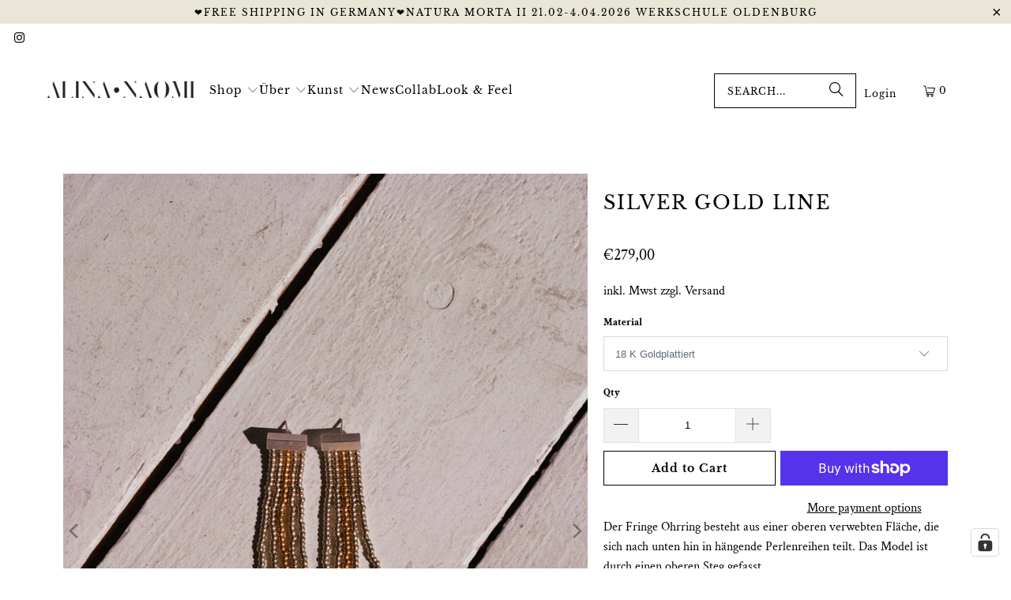

--- FILE ---
content_type: text/html; charset=utf-8
request_url: https://alina-naomi.com/collections/ohrringe-1/products/silver-gold-line
body_size: 40373
content:


 <!DOCTYPE html>
<html class="no-js no-touch" lang="en"> <head> <script>
    window.Store = window.Store || {};
    window.Store.id = 47718400167;</script> <meta charset="utf-8"> <meta http-equiv="cleartype" content="on"> <meta name="robots" content="index,follow"> <!-- Mobile Specific Metas --> <meta name="HandheldFriendly" content="True"> <meta name="MobileOptimized" content="320"> <meta name="viewport" content="width=device-width,initial-scale=1"> <meta name="theme-color" content="#ffffff"> <title>
      Silver Gold Line - Alina Naomi</title> <meta name="description" content="Der Fringe Ohrring besteht aus einer oberen verwebten Fläche, die sich nach unten hin in hängende Perlenreihen teilt. Das Model ist durch einen oberen Steg gefasst. Dieses Schmuckstück kombiniert goldene und silberne Glasperlen.  Produktdetails: Limitierte Stückzahl (30 stk.) Hochwertige japanische Glasperlen (3,0 mm) "/> <!-- Preconnect Domains --> <link rel="preconnect" href="https://fonts.shopifycdn.com" /> <link rel="preconnect" href="https://cdn.shopify.com" /> <link rel="preconnect" href="https://v.shopify.com" /> <link rel="preconnect" href="https://cdn.shopifycloud.com" /> <link rel="preconnect" href="https://monorail-edge.shopifysvc.com"> <!-- fallback for browsers that don't support preconnect --> <link rel="dns-prefetch" href="https://fonts.shopifycdn.com" /> <link rel="dns-prefetch" href="https://cdn.shopify.com" /> <link rel="dns-prefetch" href="https://v.shopify.com" /> <link rel="dns-prefetch" href="https://cdn.shopifycloud.com" /> <link rel="dns-prefetch" href="https://monorail-edge.shopifysvc.com"> <!-- Preload Assets --> <link rel="preload" href="//alina-naomi.com/cdn/shop/t/6/assets/fancybox.css?v=19278034316635137701686050198" as="style"> <link rel="preload" href="//alina-naomi.com/cdn/shop/t/6/assets/styles.css?v=73450276141257116171765989510" as="style"> <link rel="preload" href="//alina-naomi.com/cdn/shop/t/6/assets/jquery.min.js?v=81049236547974671631686050198" as="script"> <link rel="preload" href="//alina-naomi.com/cdn/shop/t/6/assets/vendors.js?v=116787145737697578771686050198" as="script"> <link rel="preload" href="//alina-naomi.com/cdn/shop/t/6/assets/sections.js?v=107294402286074960071686050198" as="script"> <link rel="preload" href="//alina-naomi.com/cdn/shop/t/6/assets/utilities.js?v=162263471276941536781686050198" as="script"> <link rel="preload" href="//alina-naomi.com/cdn/shop/t/6/assets/app.js?v=12756396174513930821686050198" as="script"> <!-- Stylesheet for Fancybox library --> <link href="//alina-naomi.com/cdn/shop/t/6/assets/fancybox.css?v=19278034316635137701686050198" rel="stylesheet" type="text/css" media="all" /> <!-- Stylesheets for Turbo --> <link href="//alina-naomi.com/cdn/shop/t/6/assets/styles.css?v=73450276141257116171765989510" rel="stylesheet" type="text/css" media="all" /> <script>
      window.lazySizesConfig = window.lazySizesConfig || {};

      lazySizesConfig.expand = 300;
      lazySizesConfig.loadHidden = false;

      /*! lazysizes - v5.2.2 - bgset plugin */
      !function(e,t){var a=function(){t(e.lazySizes),e.removeEventListener("lazyunveilread",a,!0)};t=t.bind(null,e,e.document),"object"==typeof module&&module.exports?t(require("lazysizes")):"function"==typeof define&&define.amd?define(["lazysizes"],t):e.lazySizes?a():e.addEventListener("lazyunveilread",a,!0)}(window,function(e,z,g){"use strict";var c,y,b,f,i,s,n,v,m;e.addEventListener&&(c=g.cfg,y=/\s+/g,b=/\s*\|\s+|\s+\|\s*/g,f=/^(.+?)(?:\s+\[\s*(.+?)\s*\])(?:\s+\[\s*(.+?)\s*\])?$/,i=/^\s*\(*\s*type\s*:\s*(.+?)\s*\)*\s*$/,s=/\(|\)|'/,n={contain:1,cover:1},v=function(e,t){var a;t&&((a=t.match(i))&&a[1]?e.setAttribute("type",a[1]):e.setAttribute("media",c.customMedia[t]||t))},m=function(e){var t,a,i,r;e.target._lazybgset&&(a=(t=e.target)._lazybgset,(i=t.currentSrc||t.src)&&((r=g.fire(a,"bgsetproxy",{src:i,useSrc:s.test(i)?JSON.stringify(i):i})).defaultPrevented||(a.style.backgroundImage="url("+r.detail.useSrc+")")),t._lazybgsetLoading&&(g.fire(a,"_lazyloaded",{},!1,!0),delete t._lazybgsetLoading))},addEventListener("lazybeforeunveil",function(e){var t,a,i,r,s,n,l,d,o,u;!e.defaultPrevented&&(t=e.target.getAttribute("data-bgset"))&&(o=e.target,(u=z.createElement("img")).alt="",u._lazybgsetLoading=!0,e.detail.firesLoad=!0,a=t,i=o,r=u,s=z.createElement("picture"),n=i.getAttribute(c.sizesAttr),l=i.getAttribute("data-ratio"),d=i.getAttribute("data-optimumx"),i._lazybgset&&i._lazybgset.parentNode==i&&i.removeChild(i._lazybgset),Object.defineProperty(r,"_lazybgset",{value:i,writable:!0}),Object.defineProperty(i,"_lazybgset",{value:s,writable:!0}),a=a.replace(y," ").split(b),s.style.display="none",r.className=c.lazyClass,1!=a.length||n||(n="auto"),a.forEach(function(e){var t,a=z.createElement("source");n&&"auto"!=n&&a.setAttribute("sizes",n),(t=e.match(f))?(a.setAttribute(c.srcsetAttr,t[1]),v(a,t[2]),v(a,t[3])):a.setAttribute(c.srcsetAttr,e),s.appendChild(a)}),n&&(r.setAttribute(c.sizesAttr,n),i.removeAttribute(c.sizesAttr),i.removeAttribute("sizes")),d&&r.setAttribute("data-optimumx",d),l&&r.setAttribute("data-ratio",l),s.appendChild(r),i.appendChild(s),setTimeout(function(){g.loader.unveil(u),g.rAF(function(){g.fire(u,"_lazyloaded",{},!0,!0),u.complete&&m({target:u})})}))}),z.addEventListener("load",m,!0),e.addEventListener("lazybeforesizes",function(e){var t,a,i,r;e.detail.instance==g&&e.target._lazybgset&&e.detail.dataAttr&&(t=e.target._lazybgset,i=t,r=(getComputedStyle(i)||{getPropertyValue:function(){}}).getPropertyValue("background-size"),!n[r]&&n[i.style.backgroundSize]&&(r=i.style.backgroundSize),n[a=r]&&(e.target._lazysizesParentFit=a,g.rAF(function(){e.target.setAttribute("data-parent-fit",a),e.target._lazysizesParentFit&&delete e.target._lazysizesParentFit})))},!0),z.documentElement.addEventListener("lazybeforesizes",function(e){var t,a;!e.defaultPrevented&&e.target._lazybgset&&e.detail.instance==g&&(e.detail.width=(t=e.target._lazybgset,a=g.gW(t,t.parentNode),(!t._lazysizesWidth||a>t._lazysizesWidth)&&(t._lazysizesWidth=a),t._lazysizesWidth))}))});

      /*! lazysizes - v5.2.2 */
      !function(e){var t=function(u,D,f){"use strict";var k,H;if(function(){var e;var t={lazyClass:"lazyload",loadedClass:"lazyloaded",loadingClass:"lazyloading",preloadClass:"lazypreload",errorClass:"lazyerror",autosizesClass:"lazyautosizes",srcAttr:"data-src",srcsetAttr:"data-srcset",sizesAttr:"data-sizes",minSize:40,customMedia:{},init:true,expFactor:1.5,hFac:.8,loadMode:2,loadHidden:true,ricTimeout:0,throttleDelay:125};H=u.lazySizesConfig||u.lazysizesConfig||{};for(e in t){if(!(e in H)){H[e]=t[e]}}}(),!D||!D.getElementsByClassName){return{init:function(){},cfg:H,noSupport:true}}var O=D.documentElement,a=u.HTMLPictureElement,P="addEventListener",$="getAttribute",q=u[P].bind(u),I=u.setTimeout,U=u.requestAnimationFrame||I,l=u.requestIdleCallback,j=/^picture$/i,r=["load","error","lazyincluded","_lazyloaded"],i={},G=Array.prototype.forEach,J=function(e,t){if(!i[t]){i[t]=new RegExp("(\\s|^)"+t+"(\\s|$)")}return i[t].test(e[$]("class")||"")&&i[t]},K=function(e,t){if(!J(e,t)){e.setAttribute("class",(e[$]("class")||"").trim()+" "+t)}},Q=function(e,t){var i;if(i=J(e,t)){e.setAttribute("class",(e[$]("class")||"").replace(i," "))}},V=function(t,i,e){var a=e?P:"removeEventListener";if(e){V(t,i)}r.forEach(function(e){t[a](e,i)})},X=function(e,t,i,a,r){var n=D.createEvent("Event");if(!i){i={}}i.instance=k;n.initEvent(t,!a,!r);n.detail=i;e.dispatchEvent(n);return n},Y=function(e,t){var i;if(!a&&(i=u.picturefill||H.pf)){if(t&&t.src&&!e[$]("srcset")){e.setAttribute("srcset",t.src)}i({reevaluate:true,elements:[e]})}else if(t&&t.src){e.src=t.src}},Z=function(e,t){return(getComputedStyle(e,null)||{})[t]},s=function(e,t,i){i=i||e.offsetWidth;while(i<H.minSize&&t&&!e._lazysizesWidth){i=t.offsetWidth;t=t.parentNode}return i},ee=function(){var i,a;var t=[];var r=[];var n=t;var s=function(){var e=n;n=t.length?r:t;i=true;a=false;while(e.length){e.shift()()}i=false};var e=function(e,t){if(i&&!t){e.apply(this,arguments)}else{n.push(e);if(!a){a=true;(D.hidden?I:U)(s)}}};e._lsFlush=s;return e}(),te=function(i,e){return e?function(){ee(i)}:function(){var e=this;var t=arguments;ee(function(){i.apply(e,t)})}},ie=function(e){var i;var a=0;var r=H.throttleDelay;var n=H.ricTimeout;var t=function(){i=false;a=f.now();e()};var s=l&&n>49?function(){l(t,{timeout:n});if(n!==H.ricTimeout){n=H.ricTimeout}}:te(function(){I(t)},true);return function(e){var t;if(e=e===true){n=33}if(i){return}i=true;t=r-(f.now()-a);if(t<0){t=0}if(e||t<9){s()}else{I(s,t)}}},ae=function(e){var t,i;var a=99;var r=function(){t=null;e()};var n=function(){var e=f.now()-i;if(e<a){I(n,a-e)}else{(l||r)(r)}};return function(){i=f.now();if(!t){t=I(n,a)}}},e=function(){var v,m,c,h,e;var y,z,g,p,C,b,A;var n=/^img$/i;var d=/^iframe$/i;var E="onscroll"in u&&!/(gle|ing)bot/.test(navigator.userAgent);var _=0;var w=0;var N=0;var M=-1;var x=function(e){N--;if(!e||N<0||!e.target){N=0}};var W=function(e){if(A==null){A=Z(D.body,"visibility")=="hidden"}return A||!(Z(e.parentNode,"visibility")=="hidden"&&Z(e,"visibility")=="hidden")};var S=function(e,t){var i;var a=e;var r=W(e);g-=t;b+=t;p-=t;C+=t;while(r&&(a=a.offsetParent)&&a!=D.body&&a!=O){r=(Z(a,"opacity")||1)>0;if(r&&Z(a,"overflow")!="visible"){i=a.getBoundingClientRect();r=C>i.left&&p<i.right&&b>i.top-1&&g<i.bottom+1}}return r};var t=function(){var e,t,i,a,r,n,s,l,o,u,f,c;var d=k.elements;if((h=H.loadMode)&&N<8&&(e=d.length)){t=0;M++;for(;t<e;t++){if(!d[t]||d[t]._lazyRace){continue}if(!E||k.prematureUnveil&&k.prematureUnveil(d[t])){R(d[t]);continue}if(!(l=d[t][$]("data-expand"))||!(n=l*1)){n=w}if(!u){u=!H.expand||H.expand<1?O.clientHeight>500&&O.clientWidth>500?500:370:H.expand;k._defEx=u;f=u*H.expFactor;c=H.hFac;A=null;if(w<f&&N<1&&M>2&&h>2&&!D.hidden){w=f;M=0}else if(h>1&&M>1&&N<6){w=u}else{w=_}}if(o!==n){y=innerWidth+n*c;z=innerHeight+n;s=n*-1;o=n}i=d[t].getBoundingClientRect();if((b=i.bottom)>=s&&(g=i.top)<=z&&(C=i.right)>=s*c&&(p=i.left)<=y&&(b||C||p||g)&&(H.loadHidden||W(d[t]))&&(m&&N<3&&!l&&(h<3||M<4)||S(d[t],n))){R(d[t]);r=true;if(N>9){break}}else if(!r&&m&&!a&&N<4&&M<4&&h>2&&(v[0]||H.preloadAfterLoad)&&(v[0]||!l&&(b||C||p||g||d[t][$](H.sizesAttr)!="auto"))){a=v[0]||d[t]}}if(a&&!r){R(a)}}};var i=ie(t);var B=function(e){var t=e.target;if(t._lazyCache){delete t._lazyCache;return}x(e);K(t,H.loadedClass);Q(t,H.loadingClass);V(t,L);X(t,"lazyloaded")};var a=te(B);var L=function(e){a({target:e.target})};var T=function(t,i){try{t.contentWindow.location.replace(i)}catch(e){t.src=i}};var F=function(e){var t;var i=e[$](H.srcsetAttr);if(t=H.customMedia[e[$]("data-media")||e[$]("media")]){e.setAttribute("media",t)}if(i){e.setAttribute("srcset",i)}};var s=te(function(t,e,i,a,r){var n,s,l,o,u,f;if(!(u=X(t,"lazybeforeunveil",e)).defaultPrevented){if(a){if(i){K(t,H.autosizesClass)}else{t.setAttribute("sizes",a)}}s=t[$](H.srcsetAttr);n=t[$](H.srcAttr);if(r){l=t.parentNode;o=l&&j.test(l.nodeName||"")}f=e.firesLoad||"src"in t&&(s||n||o);u={target:t};K(t,H.loadingClass);if(f){clearTimeout(c);c=I(x,2500);V(t,L,true)}if(o){G.call(l.getElementsByTagName("source"),F)}if(s){t.setAttribute("srcset",s)}else if(n&&!o){if(d.test(t.nodeName)){T(t,n)}else{t.src=n}}if(r&&(s||o)){Y(t,{src:n})}}if(t._lazyRace){delete t._lazyRace}Q(t,H.lazyClass);ee(function(){var e=t.complete&&t.naturalWidth>1;if(!f||e){if(e){K(t,"ls-is-cached")}B(u);t._lazyCache=true;I(function(){if("_lazyCache"in t){delete t._lazyCache}},9)}if(t.loading=="lazy"){N--}},true)});var R=function(e){if(e._lazyRace){return}var t;var i=n.test(e.nodeName);var a=i&&(e[$](H.sizesAttr)||e[$]("sizes"));var r=a=="auto";if((r||!m)&&i&&(e[$]("src")||e.srcset)&&!e.complete&&!J(e,H.errorClass)&&J(e,H.lazyClass)){return}t=X(e,"lazyunveilread").detail;if(r){re.updateElem(e,true,e.offsetWidth)}e._lazyRace=true;N++;s(e,t,r,a,i)};var r=ae(function(){H.loadMode=3;i()});var l=function(){if(H.loadMode==3){H.loadMode=2}r()};var o=function(){if(m){return}if(f.now()-e<999){I(o,999);return}m=true;H.loadMode=3;i();q("scroll",l,true)};return{_:function(){e=f.now();k.elements=D.getElementsByClassName(H.lazyClass);v=D.getElementsByClassName(H.lazyClass+" "+H.preloadClass);q("scroll",i,true);q("resize",i,true);q("pageshow",function(e){if(e.persisted){var t=D.querySelectorAll("."+H.loadingClass);if(t.length&&t.forEach){U(function(){t.forEach(function(e){if(e.complete){R(e)}})})}}});if(u.MutationObserver){new MutationObserver(i).observe(O,{childList:true,subtree:true,attributes:true})}else{O[P]("DOMNodeInserted",i,true);O[P]("DOMAttrModified",i,true);setInterval(i,999)}q("hashchange",i,true);["focus","mouseover","click","load","transitionend","animationend"].forEach(function(e){D[P](e,i,true)});if(/d$|^c/.test(D.readyState)){o()}else{q("load",o);D[P]("DOMContentLoaded",i);I(o,2e4)}if(k.elements.length){t();ee._lsFlush()}else{i()}},checkElems:i,unveil:R,_aLSL:l}}(),re=function(){var i;var n=te(function(e,t,i,a){var r,n,s;e._lazysizesWidth=a;a+="px";e.setAttribute("sizes",a);if(j.test(t.nodeName||"")){r=t.getElementsByTagName("source");for(n=0,s=r.length;n<s;n++){r[n].setAttribute("sizes",a)}}if(!i.detail.dataAttr){Y(e,i.detail)}});var a=function(e,t,i){var a;var r=e.parentNode;if(r){i=s(e,r,i);a=X(e,"lazybeforesizes",{width:i,dataAttr:!!t});if(!a.defaultPrevented){i=a.detail.width;if(i&&i!==e._lazysizesWidth){n(e,r,a,i)}}}};var e=function(){var e;var t=i.length;if(t){e=0;for(;e<t;e++){a(i[e])}}};var t=ae(e);return{_:function(){i=D.getElementsByClassName(H.autosizesClass);q("resize",t)},checkElems:t,updateElem:a}}(),t=function(){if(!t.i&&D.getElementsByClassName){t.i=true;re._();e._()}};return I(function(){H.init&&t()}),k={cfg:H,autoSizer:re,loader:e,init:t,uP:Y,aC:K,rC:Q,hC:J,fire:X,gW:s,rAF:ee}}(e,e.document,Date);e.lazySizes=t,"object"==typeof module&&module.exports&&(module.exports=t)}("undefined"!=typeof window?window:{});</script> <!-- Icons --> <link rel="shortcut icon" type="image/x-icon" href="//alina-naomi.com/cdn/shop/t/6/assets/favicon.png?v=148718616098839658131686050198"> <link rel="canonical" href="https://alina-naomi.com/products/silver-gold-line"/> <script src="//alina-naomi.com/cdn/shop/t/6/assets/jquery.min.js?v=81049236547974671631686050198" defer></script> <script src="//alina-naomi.com/cdn/shop/t/6/assets/currencies.js?v=1648699478663843391686050198" defer></script> <script>
      window.PXUTheme = window.PXUTheme || {};
      window.PXUTheme.version = '9.0.0';
      window.PXUTheme.name = 'Turbo';</script>
    


    
<template id="price-ui"><span class="price " data-price></span><span class="compare-at-price" data-compare-at-price></span><span class="unit-pricing" data-unit-pricing></span></template> <template id="price-ui-badge"><div class="price-ui-badge__sticker price-ui-badge__sticker--"> <span class="price-ui-badge__sticker-text" data-badge></span></div></template> <template id="price-ui__price"><span class="money" data-price></span></template> <template id="price-ui__price-range"><span class="price-min" data-price-min><span class="money" data-price></span></span> - <span class="price-max" data-price-max><span class="money" data-price></span></span></template> <template id="price-ui__unit-pricing"><span class="unit-quantity" data-unit-quantity></span> | <span class="unit-price" data-unit-price><span class="money" data-price></span></span> / <span class="unit-measurement" data-unit-measurement></span></template> <template id="price-ui-badge__percent-savings-range">Save up to <span data-price-percent></span>%</template> <template id="price-ui-badge__percent-savings">Save <span data-price-percent></span>%</template> <template id="price-ui-badge__price-savings-range">Save up to <span class="money" data-price></span></template> <template id="price-ui-badge__price-savings">Save <span class="money" data-price></span></template> <template id="price-ui-badge__on-sale">Sale</template> <template id="price-ui-badge__sold-out">Sold out</template> <template id="price-ui-badge__in-stock">In stock</template> <script>
      
window.PXUTheme = window.PXUTheme || {};


window.PXUTheme.theme_settings = {};
window.PXUTheme.currency = {};
window.PXUTheme.routes = window.PXUTheme.routes || {};


window.PXUTheme.theme_settings.display_tos_checkbox = true;
window.PXUTheme.theme_settings.go_to_checkout = true;
window.PXUTheme.theme_settings.cart_action = "ajax";
window.PXUTheme.theme_settings.cart_shipping_calculator = false;


window.PXUTheme.theme_settings.collection_swatches = false;
window.PXUTheme.theme_settings.collection_secondary_image = false;


window.PXUTheme.currency.show_multiple_currencies = true;
window.PXUTheme.currency.shop_currency = "EUR";
window.PXUTheme.currency.default_currency = "USD";
window.PXUTheme.currency.display_format = "money_format";
window.PXUTheme.currency.money_format = "€{{amount_with_comma_separator}}";
window.PXUTheme.currency.money_format_no_currency = "€{{amount_with_comma_separator}}";
window.PXUTheme.currency.money_format_currency = "€{{amount_with_comma_separator}} EUR";
window.PXUTheme.currency.native_multi_currency = false;
window.PXUTheme.currency.iso_code = "EUR";
window.PXUTheme.currency.symbol = "€";


window.PXUTheme.theme_settings.display_inventory_left = false;
window.PXUTheme.theme_settings.inventory_threshold = 10;
window.PXUTheme.theme_settings.limit_quantity = false;


window.PXUTheme.theme_settings.menu_position = null;


window.PXUTheme.theme_settings.newsletter_popup = false;
window.PXUTheme.theme_settings.newsletter_popup_days = "0";
window.PXUTheme.theme_settings.newsletter_popup_mobile = false;
window.PXUTheme.theme_settings.newsletter_popup_seconds = 0;


window.PXUTheme.theme_settings.pagination_type = "infinite_scroll";


window.PXUTheme.theme_settings.enable_shopify_collection_badges = false;
window.PXUTheme.theme_settings.quick_shop_thumbnail_position = "bottom-thumbnails";
window.PXUTheme.theme_settings.product_form_style = "select";
window.PXUTheme.theme_settings.sale_banner_enabled = true;
window.PXUTheme.theme_settings.display_savings = true;
window.PXUTheme.theme_settings.display_sold_out_price = false;
window.PXUTheme.theme_settings.free_text = "Free";
window.PXUTheme.theme_settings.video_looping = false;
window.PXUTheme.theme_settings.quick_shop_style = "popup";
window.PXUTheme.theme_settings.hover_enabled = true;


window.PXUTheme.routes.cart_url = "/cart";
window.PXUTheme.routes.root_url = "/";
window.PXUTheme.routes.search_url = "/search";
window.PXUTheme.routes.all_products_collection_url = "/collections/all";
window.PXUTheme.routes.product_recommendations_url = "/recommendations/products";
window.PXUTheme.routes.predictive_search_url = "/search/suggest";


window.PXUTheme.theme_settings.image_loading_style = "blur-up";


window.PXUTheme.theme_settings.enable_autocomplete = true;


window.PXUTheme.theme_settings.page_dots_enabled = true;
window.PXUTheme.theme_settings.slideshow_arrow_size = "bold";


window.PXUTheme.theme_settings.quick_shop_enabled = true;


window.PXUTheme.translation = {};


window.PXUTheme.translation.agree_to_terms_warning = "You must agree with the terms and conditions to checkout.";
window.PXUTheme.translation.one_item_left = "item left";
window.PXUTheme.translation.items_left_text = "items left";
window.PXUTheme.translation.cart_savings_text = "Total Savings";
window.PXUTheme.translation.cart_discount_text = "Discount";
window.PXUTheme.translation.cart_subtotal_text = "Subtotal";
window.PXUTheme.translation.cart_remove_text = "Remove";
window.PXUTheme.translation.cart_free_text = "Free";


window.PXUTheme.translation.newsletter_success_text = "Vielen Dank für den Eintrag in unsere Mailingliste!";


window.PXUTheme.translation.notify_email = "Enter your email address...";
window.PXUTheme.translation.notify_email_value = "Translation missing: en.contact.fields.email";
window.PXUTheme.translation.notify_email_send = "Send";
window.PXUTheme.translation.notify_message_first = "Please notify me when ";
window.PXUTheme.translation.notify_message_last = " becomes available - ";
window.PXUTheme.translation.notify_success_text = "Thanks! We will notify you when this product becomes available!";


window.PXUTheme.translation.add_to_cart = "Add to Cart";
window.PXUTheme.translation.coming_soon_text = "Coming Soon";
window.PXUTheme.translation.sold_out_text = "Sold Out";
window.PXUTheme.translation.sale_text = "Sale";
window.PXUTheme.translation.savings_text = "You Save";
window.PXUTheme.translation.from_text = "from";
window.PXUTheme.translation.new_text = "New";
window.PXUTheme.translation.pre_order_text = "Pre-Order";
window.PXUTheme.translation.unavailable_text = "Unavailable";


window.PXUTheme.translation.all_results = "View all results";
window.PXUTheme.translation.no_results = "Sorry, no results!";


window.PXUTheme.media_queries = {};
window.PXUTheme.media_queries.small = window.matchMedia( "(max-width: 480px)" );
window.PXUTheme.media_queries.medium = window.matchMedia( "(max-width: 798px)" );
window.PXUTheme.media_queries.large = window.matchMedia( "(min-width: 799px)" );
window.PXUTheme.media_queries.larger = window.matchMedia( "(min-width: 960px)" );
window.PXUTheme.media_queries.xlarge = window.matchMedia( "(min-width: 1200px)" );
window.PXUTheme.media_queries.ie10 = window.matchMedia( "all and (-ms-high-contrast: none), (-ms-high-contrast: active)" );
window.PXUTheme.media_queries.tablet = window.matchMedia( "only screen and (min-width: 799px) and (max-width: 1024px)" );
window.PXUTheme.media_queries.mobile_and_tablet = window.matchMedia( "(max-width: 1024px)" );</script> <script src="//alina-naomi.com/cdn/shop/t/6/assets/vendors.js?v=116787145737697578771686050198" defer></script> <script src="//alina-naomi.com/cdn/shop/t/6/assets/sections.js?v=107294402286074960071686050198" defer></script> <script src="//alina-naomi.com/cdn/shop/t/6/assets/utilities.js?v=162263471276941536781686050198" defer></script> <script src="//alina-naomi.com/cdn/shop/t/6/assets/app.js?v=12756396174513930821686050198" defer></script> <script src="//alina-naomi.com/cdn/shop/t/6/assets/instantclick.min.js?v=20092422000980684151686050198" data-no-instant defer></script> <script data-no-instant>
        window.addEventListener('DOMContentLoaded', function() {

          function inIframe() {
            try {
              return window.self !== window.top;
            } catch (e) {
              return true;
            }
          }

          if (!inIframe()){
            InstantClick.on('change', function() {

              $('head script[src*="shopify"]').each(function() {
                var script = document.createElement('script');
                script.type = 'text/javascript';
                script.src = $(this).attr('src');

                $('body').append(script);
              });

              $('body').removeClass('fancybox-active');
              $.fancybox.destroy();

              InstantClick.init();

            });
          }
        });</script> <script></script> <script>window.performance && window.performance.mark && window.performance.mark('shopify.content_for_header.start');</script><meta name="facebook-domain-verification" content="igigvigoyu8pcr470iiepa4so1xvw2">
<meta id="shopify-digital-wallet" name="shopify-digital-wallet" content="/47718400167/digital_wallets/dialog">
<meta name="shopify-checkout-api-token" content="43f4dee64bceac115bfb6170610c7116">
<meta id="in-context-paypal-metadata" data-shop-id="47718400167" data-venmo-supported="false" data-environment="production" data-locale="en_US" data-paypal-v4="true" data-currency="EUR">
<link rel="alternate" type="application/json+oembed" href="https://alina-naomi.com/products/silver-gold-line.oembed">
<script async="async" src="/checkouts/internal/preloads.js?locale=en-DE"></script>
<link rel="preconnect" href="https://shop.app" crossorigin="anonymous">
<script async="async" src="https://shop.app/checkouts/internal/preloads.js?locale=en-DE&shop_id=47718400167" crossorigin="anonymous"></script>
<script id="apple-pay-shop-capabilities" type="application/json">{"shopId":47718400167,"countryCode":"DE","currencyCode":"EUR","merchantCapabilities":["supports3DS"],"merchantId":"gid:\/\/shopify\/Shop\/47718400167","merchantName":"Alina Naomi","requiredBillingContactFields":["postalAddress","email"],"requiredShippingContactFields":["postalAddress","email"],"shippingType":"shipping","supportedNetworks":["visa","maestro","masterCard"],"total":{"type":"pending","label":"Alina Naomi","amount":"1.00"},"shopifyPaymentsEnabled":true,"supportsSubscriptions":true}</script>
<script id="shopify-features" type="application/json">{"accessToken":"43f4dee64bceac115bfb6170610c7116","betas":["rich-media-storefront-analytics"],"domain":"alina-naomi.com","predictiveSearch":true,"shopId":47718400167,"locale":"en"}</script>
<script>var Shopify = Shopify || {};
Shopify.shop = "alina-naomi.myshopify.com";
Shopify.locale = "en";
Shopify.currency = {"active":"EUR","rate":"1.0"};
Shopify.country = "DE";
Shopify.theme = {"name":"Turbo-dubai - [DEV WIP]","id":143110144267,"schema_name":"Turbo","schema_version":"9.0.0","theme_store_id":null,"role":"main"};
Shopify.theme.handle = "null";
Shopify.theme.style = {"id":null,"handle":null};
Shopify.cdnHost = "alina-naomi.com/cdn";
Shopify.routes = Shopify.routes || {};
Shopify.routes.root = "/";</script>
<script type="module">!function(o){(o.Shopify=o.Shopify||{}).modules=!0}(window);</script>
<script>!function(o){function n(){var o=[];function n(){o.push(Array.prototype.slice.apply(arguments))}return n.q=o,n}var t=o.Shopify=o.Shopify||{};t.loadFeatures=n(),t.autoloadFeatures=n()}(window);</script>
<script>
  window.ShopifyPay = window.ShopifyPay || {};
  window.ShopifyPay.apiHost = "shop.app\/pay";
  window.ShopifyPay.redirectState = null;
</script>
<script id="shop-js-analytics" type="application/json">{"pageType":"product"}</script>
<script defer="defer" async type="module" src="//alina-naomi.com/cdn/shopifycloud/shop-js/modules/v2/client.init-shop-cart-sync_BN7fPSNr.en.esm.js"></script>
<script defer="defer" async type="module" src="//alina-naomi.com/cdn/shopifycloud/shop-js/modules/v2/chunk.common_Cbph3Kss.esm.js"></script>
<script defer="defer" async type="module" src="//alina-naomi.com/cdn/shopifycloud/shop-js/modules/v2/chunk.modal_DKumMAJ1.esm.js"></script>
<script type="module">
  await import("//alina-naomi.com/cdn/shopifycloud/shop-js/modules/v2/client.init-shop-cart-sync_BN7fPSNr.en.esm.js");
await import("//alina-naomi.com/cdn/shopifycloud/shop-js/modules/v2/chunk.common_Cbph3Kss.esm.js");
await import("//alina-naomi.com/cdn/shopifycloud/shop-js/modules/v2/chunk.modal_DKumMAJ1.esm.js");

  window.Shopify.SignInWithShop?.initShopCartSync?.({"fedCMEnabled":true,"windoidEnabled":true});

</script>
<script>
  window.Shopify = window.Shopify || {};
  if (!window.Shopify.featureAssets) window.Shopify.featureAssets = {};
  window.Shopify.featureAssets['shop-js'] = {"shop-cart-sync":["modules/v2/client.shop-cart-sync_CJVUk8Jm.en.esm.js","modules/v2/chunk.common_Cbph3Kss.esm.js","modules/v2/chunk.modal_DKumMAJ1.esm.js"],"init-fed-cm":["modules/v2/client.init-fed-cm_7Fvt41F4.en.esm.js","modules/v2/chunk.common_Cbph3Kss.esm.js","modules/v2/chunk.modal_DKumMAJ1.esm.js"],"init-shop-email-lookup-coordinator":["modules/v2/client.init-shop-email-lookup-coordinator_Cc088_bR.en.esm.js","modules/v2/chunk.common_Cbph3Kss.esm.js","modules/v2/chunk.modal_DKumMAJ1.esm.js"],"init-windoid":["modules/v2/client.init-windoid_hPopwJRj.en.esm.js","modules/v2/chunk.common_Cbph3Kss.esm.js","modules/v2/chunk.modal_DKumMAJ1.esm.js"],"shop-button":["modules/v2/client.shop-button_B0jaPSNF.en.esm.js","modules/v2/chunk.common_Cbph3Kss.esm.js","modules/v2/chunk.modal_DKumMAJ1.esm.js"],"shop-cash-offers":["modules/v2/client.shop-cash-offers_DPIskqss.en.esm.js","modules/v2/chunk.common_Cbph3Kss.esm.js","modules/v2/chunk.modal_DKumMAJ1.esm.js"],"shop-toast-manager":["modules/v2/client.shop-toast-manager_CK7RT69O.en.esm.js","modules/v2/chunk.common_Cbph3Kss.esm.js","modules/v2/chunk.modal_DKumMAJ1.esm.js"],"init-shop-cart-sync":["modules/v2/client.init-shop-cart-sync_BN7fPSNr.en.esm.js","modules/v2/chunk.common_Cbph3Kss.esm.js","modules/v2/chunk.modal_DKumMAJ1.esm.js"],"init-customer-accounts-sign-up":["modules/v2/client.init-customer-accounts-sign-up_CfPf4CXf.en.esm.js","modules/v2/client.shop-login-button_DeIztwXF.en.esm.js","modules/v2/chunk.common_Cbph3Kss.esm.js","modules/v2/chunk.modal_DKumMAJ1.esm.js"],"pay-button":["modules/v2/client.pay-button_CgIwFSYN.en.esm.js","modules/v2/chunk.common_Cbph3Kss.esm.js","modules/v2/chunk.modal_DKumMAJ1.esm.js"],"init-customer-accounts":["modules/v2/client.init-customer-accounts_DQ3x16JI.en.esm.js","modules/v2/client.shop-login-button_DeIztwXF.en.esm.js","modules/v2/chunk.common_Cbph3Kss.esm.js","modules/v2/chunk.modal_DKumMAJ1.esm.js"],"avatar":["modules/v2/client.avatar_BTnouDA3.en.esm.js"],"init-shop-for-new-customer-accounts":["modules/v2/client.init-shop-for-new-customer-accounts_CsZy_esa.en.esm.js","modules/v2/client.shop-login-button_DeIztwXF.en.esm.js","modules/v2/chunk.common_Cbph3Kss.esm.js","modules/v2/chunk.modal_DKumMAJ1.esm.js"],"shop-follow-button":["modules/v2/client.shop-follow-button_BRMJjgGd.en.esm.js","modules/v2/chunk.common_Cbph3Kss.esm.js","modules/v2/chunk.modal_DKumMAJ1.esm.js"],"checkout-modal":["modules/v2/client.checkout-modal_B9Drz_yf.en.esm.js","modules/v2/chunk.common_Cbph3Kss.esm.js","modules/v2/chunk.modal_DKumMAJ1.esm.js"],"shop-login-button":["modules/v2/client.shop-login-button_DeIztwXF.en.esm.js","modules/v2/chunk.common_Cbph3Kss.esm.js","modules/v2/chunk.modal_DKumMAJ1.esm.js"],"lead-capture":["modules/v2/client.lead-capture_DXYzFM3R.en.esm.js","modules/v2/chunk.common_Cbph3Kss.esm.js","modules/v2/chunk.modal_DKumMAJ1.esm.js"],"shop-login":["modules/v2/client.shop-login_CA5pJqmO.en.esm.js","modules/v2/chunk.common_Cbph3Kss.esm.js","modules/v2/chunk.modal_DKumMAJ1.esm.js"],"payment-terms":["modules/v2/client.payment-terms_BxzfvcZJ.en.esm.js","modules/v2/chunk.common_Cbph3Kss.esm.js","modules/v2/chunk.modal_DKumMAJ1.esm.js"]};
</script>
<script>(function() {
  var isLoaded = false;
  function asyncLoad() {
    if (isLoaded) return;
    isLoaded = true;
    var urls = ["https:\/\/chimpstatic.com\/mcjs-connected\/js\/users\/aa9600661efc08a84be989a88\/08ca8dcb8775c71ada3d0f360.js?shop=alina-naomi.myshopify.com"];
    for (var i = 0; i <urls.length; i++) {
      var s = document.createElement('script');
      s.type = 'text/javascript';
      s.async = true;
      s.src = urls[i];
      var x = document.getElementsByTagName('script')[0];
      x.parentNode.insertBefore(s, x);
    }
  };
  if(window.attachEvent) {
    window.attachEvent('onload', asyncLoad);
  } else {
    window.addEventListener('load', asyncLoad, false);
  }
})();</script>
<script id="__st">var __st={"a":47718400167,"offset":3600,"reqid":"a1409bbf-f45c-4ed1-82a3-6660bb8373f0-1770076476","pageurl":"alina-naomi.com\/collections\/ohrringe-1\/products\/silver-gold-line","u":"3b72fb1d7675","p":"product","rtyp":"product","rid":8241281564939};</script>
<script>window.ShopifyPaypalV4VisibilityTracking = true;</script>
<script id="captcha-bootstrap">!function(){'use strict';const t='contact',e='account',n='new_comment',o=[[t,t],['blogs',n],['comments',n],[t,'customer']],c=[[e,'customer_login'],[e,'guest_login'],[e,'recover_customer_password'],[e,'create_customer']],r=t=>t.map((([t,e])=>`form[action*='/${t}']:not([data-nocaptcha='true']) input[name='form_type'][value='${e}']`)).join(','),a=t=>()=>t?[...document.querySelectorAll(t)].map((t=>t.form)):[];function s(){const t=[...o],e=r(t);return a(e)}const i='password',u='form_key',d=['recaptcha-v3-token','g-recaptcha-response','h-captcha-response',i],f=()=>{try{return window.sessionStorage}catch{return}},m='__shopify_v',_=t=>t.elements[u];function p(t,e,n=!1){try{const o=window.sessionStorage,c=JSON.parse(o.getItem(e)),{data:r}=function(t){const{data:e,action:n}=t;return t[m]||n?{data:e,action:n}:{data:t,action:n}}(c);for(const[e,n]of Object.entries(r))t.elements[e]&&(t.elements[e].value=n);n&&o.removeItem(e)}catch(o){console.error('form repopulation failed',{error:o})}}const l='form_type',E='cptcha';function T(t){t.dataset[E]=!0}const w=window,h=w.document,L='Shopify',v='ce_forms',y='captcha';let A=!1;((t,e)=>{const n=(g='f06e6c50-85a8-45c8-87d0-21a2b65856fe',I='https://cdn.shopify.com/shopifycloud/storefront-forms-hcaptcha/ce_storefront_forms_captcha_hcaptcha.v1.5.2.iife.js',D={infoText:'Protected by hCaptcha',privacyText:'Privacy',termsText:'Terms'},(t,e,n)=>{const o=w[L][v],c=o.bindForm;if(c)return c(t,g,e,D).then(n);var r;o.q.push([[t,g,e,D],n]),r=I,A||(h.body.append(Object.assign(h.createElement('script'),{id:'captcha-provider',async:!0,src:r})),A=!0)});var g,I,D;w[L]=w[L]||{},w[L][v]=w[L][v]||{},w[L][v].q=[],w[L][y]=w[L][y]||{},w[L][y].protect=function(t,e){n(t,void 0,e),T(t)},Object.freeze(w[L][y]),function(t,e,n,w,h,L){const[v,y,A,g]=function(t,e,n){const i=e?o:[],u=t?c:[],d=[...i,...u],f=r(d),m=r(i),_=r(d.filter((([t,e])=>n.includes(e))));return[a(f),a(m),a(_),s()]}(w,h,L),I=t=>{const e=t.target;return e instanceof HTMLFormElement?e:e&&e.form},D=t=>v().includes(t);t.addEventListener('submit',(t=>{const e=I(t);if(!e)return;const n=D(e)&&!e.dataset.hcaptchaBound&&!e.dataset.recaptchaBound,o=_(e),c=g().includes(e)&&(!o||!o.value);(n||c)&&t.preventDefault(),c&&!n&&(function(t){try{if(!f())return;!function(t){const e=f();if(!e)return;const n=_(t);if(!n)return;const o=n.value;o&&e.removeItem(o)}(t);const e=Array.from(Array(32),(()=>Math.random().toString(36)[2])).join('');!function(t,e){_(t)||t.append(Object.assign(document.createElement('input'),{type:'hidden',name:u})),t.elements[u].value=e}(t,e),function(t,e){const n=f();if(!n)return;const o=[...t.querySelectorAll(`input[type='${i}']`)].map((({name:t})=>t)),c=[...d,...o],r={};for(const[a,s]of new FormData(t).entries())c.includes(a)||(r[a]=s);n.setItem(e,JSON.stringify({[m]:1,action:t.action,data:r}))}(t,e)}catch(e){console.error('failed to persist form',e)}}(e),e.submit())}));const S=(t,e)=>{t&&!t.dataset[E]&&(n(t,e.some((e=>e===t))),T(t))};for(const o of['focusin','change'])t.addEventListener(o,(t=>{const e=I(t);D(e)&&S(e,y())}));const B=e.get('form_key'),M=e.get(l),P=B&&M;t.addEventListener('DOMContentLoaded',(()=>{const t=y();if(P)for(const e of t)e.elements[l].value===M&&p(e,B);[...new Set([...A(),...v().filter((t=>'true'===t.dataset.shopifyCaptcha))])].forEach((e=>S(e,t)))}))}(h,new URLSearchParams(w.location.search),n,t,e,['guest_login'])})(!0,!0)}();</script>
<script integrity="sha256-4kQ18oKyAcykRKYeNunJcIwy7WH5gtpwJnB7kiuLZ1E=" data-source-attribution="shopify.loadfeatures" defer="defer" src="//alina-naomi.com/cdn/shopifycloud/storefront/assets/storefront/load_feature-a0a9edcb.js" crossorigin="anonymous"></script>
<script crossorigin="anonymous" defer="defer" src="//alina-naomi.com/cdn/shopifycloud/storefront/assets/shopify_pay/storefront-65b4c6d7.js?v=20250812"></script>
<script data-source-attribution="shopify.dynamic_checkout.dynamic.init">var Shopify=Shopify||{};Shopify.PaymentButton=Shopify.PaymentButton||{isStorefrontPortableWallets:!0,init:function(){window.Shopify.PaymentButton.init=function(){};var t=document.createElement("script");t.src="https://alina-naomi.com/cdn/shopifycloud/portable-wallets/latest/portable-wallets.en.js",t.type="module",document.head.appendChild(t)}};
</script>
<script data-source-attribution="shopify.dynamic_checkout.buyer_consent">
  function portableWalletsHideBuyerConsent(e){var t=document.getElementById("shopify-buyer-consent"),n=document.getElementById("shopify-subscription-policy-button");t&&n&&(t.classList.add("hidden"),t.setAttribute("aria-hidden","true"),n.removeEventListener("click",e))}function portableWalletsShowBuyerConsent(e){var t=document.getElementById("shopify-buyer-consent"),n=document.getElementById("shopify-subscription-policy-button");t&&n&&(t.classList.remove("hidden"),t.removeAttribute("aria-hidden"),n.addEventListener("click",e))}window.Shopify?.PaymentButton&&(window.Shopify.PaymentButton.hideBuyerConsent=portableWalletsHideBuyerConsent,window.Shopify.PaymentButton.showBuyerConsent=portableWalletsShowBuyerConsent);
</script>
<script>
  function portableWalletsCleanup(e){e&&e.src&&console.error("Failed to load portable wallets script "+e.src);var t=document.querySelectorAll("shopify-accelerated-checkout .shopify-payment-button__skeleton, shopify-accelerated-checkout-cart .wallet-cart-button__skeleton"),e=document.getElementById("shopify-buyer-consent");for(let e=0;e<t.length;e++)t[e].remove();e&&e.remove()}function portableWalletsNotLoadedAsModule(e){e instanceof ErrorEvent&&"string"==typeof e.message&&e.message.includes("import.meta")&&"string"==typeof e.filename&&e.filename.includes("portable-wallets")&&(window.removeEventListener("error",portableWalletsNotLoadedAsModule),window.Shopify.PaymentButton.failedToLoad=e,"loading"===document.readyState?document.addEventListener("DOMContentLoaded",window.Shopify.PaymentButton.init):window.Shopify.PaymentButton.init())}window.addEventListener("error",portableWalletsNotLoadedAsModule);
</script>

<script type="module" src="https://alina-naomi.com/cdn/shopifycloud/portable-wallets/latest/portable-wallets.en.js" onError="portableWalletsCleanup(this)" crossorigin="anonymous"></script>
<script nomodule>
  document.addEventListener("DOMContentLoaded", portableWalletsCleanup);
</script>

<link id="shopify-accelerated-checkout-styles" rel="stylesheet" media="screen" href="https://alina-naomi.com/cdn/shopifycloud/portable-wallets/latest/accelerated-checkout-backwards-compat.css" crossorigin="anonymous">
<style id="shopify-accelerated-checkout-cart">
        #shopify-buyer-consent {
  margin-top: 1em;
  display: inline-block;
  width: 100%;
}

#shopify-buyer-consent.hidden {
  display: none;
}

#shopify-subscription-policy-button {
  background: none;
  border: none;
  padding: 0;
  text-decoration: underline;
  font-size: inherit;
  cursor: pointer;
}

#shopify-subscription-policy-button::before {
  box-shadow: none;
}

      </style>

<script>window.performance && window.performance.mark && window.performance.mark('shopify.content_for_header.end');</script>

    

<meta name="author" content="Alina Naomi">
<meta property="og:url" content="https://alina-naomi.com/products/silver-gold-line">
<meta property="og:site_name" content="Alina Naomi"> <meta property="og:type" content="product"> <meta property="og:title" content="Silver Gold Line"> <meta property="og:image" content="https://alina-naomi.com/cdn/shop/files/alinanaomi.com-19_600x.jpg?v=1683565300"> <meta property="og:image:secure_url" content="https://alina-naomi.com/cdn/shop/files/alinanaomi.com-19_600x.jpg?v=1683565300"> <meta property="og:image:width" content="788"> <meta property="og:image:height" content="1076"> <meta property="og:image" content="https://alina-naomi.com/cdn/shop/files/alinanaomi.com-25Kopie_600x.jpg?v=1683565300"> <meta property="og:image:secure_url" content="https://alina-naomi.com/cdn/shop/files/alinanaomi.com-25Kopie_600x.jpg?v=1683565300"> <meta property="og:image:width" content="786"> <meta property="og:image:height" content="1025"> <meta property="product:price:amount" content="249,00"> <meta property="product:price:currency" content="EUR"> <meta property="og:description" content="Der Fringe Ohrring besteht aus einer oberen verwebten Fläche, die sich nach unten hin in hängende Perlenreihen teilt. Das Model ist durch einen oberen Steg gefasst. Dieses Schmuckstück kombiniert goldene und silberne Glasperlen.  Produktdetails: Limitierte Stückzahl (30 stk.) Hochwertige japanische Glasperlen (3,0 mm) ">




<meta name="twitter:card" content="summary"> <meta name="twitter:title" content="Silver Gold Line"> <meta name="twitter:description" content="Der Fringe Ohrring besteht aus einer oberen verwebten Fläche, die sich nach unten hin in hängende Perlenreihen teilt. Das Model ist durch einen oberen Steg gefasst.
Dieses Schmuckstück kombiniert goldene und silberne Glasperlen. 

Produktdetails:



Limitierte Stückzahl (30 stk.)

Hochwertige japanische Glasperlen (3,0 mm)

Farbe und Oberfläche: gold - galvanisiert, silber - galvanisiert

Faden: vorgewachster Nylonfaden, weiß

Länge: 9,5 cm

Gewicht: 7g pro Ohrring

Anzahl der Perlen: 225 pro Ohrring

Mattierung: seidenmatte Mattierung

100% handgemacht in Deutschland, Berlin

Ohrstecker mit individuellem Signet aus 925er Sterling Silber recycelt, 18 k Goldplattiert (Gold-Vermeil)

Ohrstecker mit großer Ohrmutter für einen besseren Halt (Ohrlöcher erforderlich)

Pflegehinweis: von Wasser fern halten, mehr zu lesen unter FAQ
Made to Order, Lieferzeit 5-7 Tage (nach Zahlungseingang)
"> <meta name="twitter:image" content="https://alina-naomi.com/cdn/shop/files/alinanaomi.com-19_240x.jpg?v=1683565300"> <meta name="twitter:image:width" content="240"> <meta name="twitter:image:height" content="240"> <meta name="twitter:image:alt" content="Silver Gold Line"> <link rel="prev" href="/collections/ohrringe-1/products/canary-yellow-picasso-gold"> <link rel="next" href="/collections/ohrringe-1/products/gold-silver-line"><!-- BEGIN app block: shopify://apps/complianz-gdpr-cookie-consent/blocks/bc-block/e49729f0-d37d-4e24-ac65-e0e2f472ac27 -->

    
    
<link id='complianz-css' rel="stylesheet" href=https://cdn.shopify.com/extensions/019c1dc6-35f8-791d-b72a-878e9ee863b2/gdpr-legal-cookie-78/assets/complainz.css media="print" onload="this.media='all'">
    <style>
        #iubenda-iframe.iubenda-iframe-branded > div.purposes-header,
        #iubenda-iframe.iubenda-iframe-branded > div.iub-cmp-header,
        #purposes-container > div.purposes-header,
        #iubenda-cs-banner .iubenda-cs-brand {
            background-color: #ffffff !important;
            color: #000000!important;
        }
        #iubenda-iframe.iubenda-iframe-branded .purposes-header .iub-btn-cp ,
        #iubenda-iframe.iubenda-iframe-branded .purposes-header .iub-btn-cp:hover,
        #iubenda-iframe.iubenda-iframe-branded .purposes-header .iub-btn-back:hover  {
            background-color: #ffffff !important;
            opacity: 1 !important;
        }
        #iubenda-cs-banner .iub-toggle .iub-toggle-label {
            color: !important;
        }
        #iubenda-iframe.iubenda-iframe-branded .purposes-header .iub-btn-cp:hover,
        #iubenda-iframe.iubenda-iframe-branded .purposes-header .iub-btn-back:hover {
            background-color: !important;
            color: !important;
        }
        #iubenda-cs-banner #iubenda-cs-title {
            font-size: 14px !important;
        }
        #iubenda-cs-banner .iubenda-cs-content,
        #iubenda-cs-title,
        .iub-toggle-checkbox.granular-control-checkbox span {
            background-color: #FFFFFF !important;
            color: #0A0A0A !important;
            font-size: 14px !important;
        }
        #iubenda-cs-banner .iubenda-cs-close-btn {
            font-size: 14px !important;
            background-color: #FFFFFF !important;
        }
        #iubenda-cs-banner .iubenda-cs-opt-group {
            color: #FFFFFF !important;
        }
        #iubenda-cs-banner .iubenda-cs-opt-group button,
        .iubenda-alert button.iubenda-button-cancel {
            background-color: #FFFFFF!important;
            color: #007BBC!important;
        }
        #iubenda-cs-banner .iubenda-cs-opt-group button.iubenda-cs-accept-btn,
        #iubenda-cs-banner .iubenda-cs-opt-group button.iubenda-cs-btn-primary,
        .iubenda-alert button.iubenda-button-confirm {
            background-color: #007BBC !important;
            color: #FFFFFF !important;
        }
        #iubenda-cs-banner .iubenda-cs-opt-group button.iubenda-cs-reject-btn {
            background-color: #007BBC!important;
            color: #FFFFFF!important;
        }

        #iubenda-cs-banner .iubenda-banner-content button {
            cursor: pointer !important;
            color: currentColor !important;
            text-decoration: underline !important;
            border: none !important;
            background-color: transparent !important;
            font-size: 100% !important;
            padding: 0 !important;
        }

        #iubenda-cs-banner .iubenda-cs-opt-group button {
            border-radius: 4px !important;
            padding-block: 10px !important;
        }
        @media (min-width: 640px) {
            #iubenda-cs-banner.iubenda-cs-default-floating:not(.iubenda-cs-top):not(.iubenda-cs-center) .iubenda-cs-container, #iubenda-cs-banner.iubenda-cs-default-floating:not(.iubenda-cs-bottom):not(.iubenda-cs-center) .iubenda-cs-container, #iubenda-cs-banner.iubenda-cs-default-floating.iubenda-cs-center:not(.iubenda-cs-top):not(.iubenda-cs-bottom) .iubenda-cs-container {
                width: 560px !important;
            }
            #iubenda-cs-banner.iubenda-cs-default-floating:not(.iubenda-cs-top):not(.iubenda-cs-center) .iubenda-cs-opt-group, #iubenda-cs-banner.iubenda-cs-default-floating:not(.iubenda-cs-bottom):not(.iubenda-cs-center) .iubenda-cs-opt-group, #iubenda-cs-banner.iubenda-cs-default-floating.iubenda-cs-center:not(.iubenda-cs-top):not(.iubenda-cs-bottom) .iubenda-cs-opt-group {
                flex-direction: row !important;
            }
            #iubenda-cs-banner .iubenda-cs-opt-group button:not(:last-of-type),
            #iubenda-cs-banner .iubenda-cs-opt-group button {
                margin-right: 4px !important;
            }
            #iubenda-cs-banner .iubenda-cs-container .iubenda-cs-brand {
                position: absolute !important;
                inset-block-start: 6px;
            }
        }
        #iubenda-cs-banner.iubenda-cs-default-floating:not(.iubenda-cs-top):not(.iubenda-cs-center) .iubenda-cs-opt-group > div, #iubenda-cs-banner.iubenda-cs-default-floating:not(.iubenda-cs-bottom):not(.iubenda-cs-center) .iubenda-cs-opt-group > div, #iubenda-cs-banner.iubenda-cs-default-floating.iubenda-cs-center:not(.iubenda-cs-top):not(.iubenda-cs-bottom) .iubenda-cs-opt-group > div {
            flex-direction: row-reverse;
            width: 100% !important;
        }

        .iubenda-cs-brand-badge-outer, .iubenda-cs-brand-badge, #iubenda-cs-banner.iubenda-cs-default-floating.iubenda-cs-bottom .iubenda-cs-brand-badge-outer,
        #iubenda-cs-banner.iubenda-cs-default.iubenda-cs-bottom .iubenda-cs-brand-badge-outer,
        #iubenda-cs-banner.iubenda-cs-default:not(.iubenda-cs-left) .iubenda-cs-brand-badge-outer,
        #iubenda-cs-banner.iubenda-cs-default-floating:not(.iubenda-cs-left) .iubenda-cs-brand-badge-outer {
            display: none !important
        }

        #iubenda-cs-banner:not(.iubenda-cs-top):not(.iubenda-cs-bottom) .iubenda-cs-container.iubenda-cs-themed {
            flex-direction: row !important;
        }

        #iubenda-cs-banner #iubenda-cs-title,
        #iubenda-cs-banner #iubenda-cs-custom-title {
            justify-self: center !important;
            font-size: 14px !important;
            font-family: -apple-system,sans-serif !important;
            margin-inline: auto !important;
            width: 55% !important;
            text-align: center;
            font-weight: 600;
            visibility: unset;
        }

        @media (max-width: 640px) {
            #iubenda-cs-banner #iubenda-cs-title,
            #iubenda-cs-banner #iubenda-cs-custom-title {
                display: block;
            }
        }

        #iubenda-cs-banner .iubenda-cs-brand img {
            max-width: 110px !important;
            min-height: 32px !important;
        }
        #iubenda-cs-banner .iubenda-cs-container .iubenda-cs-brand {
            background: none !important;
            padding: 0px !important;
            margin-block-start:10px !important;
            margin-inline-start:16px !important;
        }

        #iubenda-cs-banner .iubenda-cs-opt-group button {
            padding-inline: 4px !important;
        }

    </style>
    
    
    
    

    <script type="text/javascript">
        function injectComplianceCss(cssText) {
            const existing = document.querySelector('style[data-compliance-custom="true"]');
            if (existing) existing.remove();

            const style = document.createElement('style');
            style.setAttribute('data-compliance-custom', 'true');
            style.appendChild(document.createTextNode(cssText));
            document.body.appendChild(style);
        }

        window.addEventListener('DOMContentLoaded', () => {
            const css = "";
            injectComplianceCss(css);
        });
        function loadScript(src) {
            return new Promise((resolve, reject) => {
                const s = document.createElement("script");
                s.src = src;
                s.charset = "UTF-8";
                s.onload = resolve;
                s.onerror = reject;
                document.head.appendChild(s);
            });
        }

        function filterGoogleConsentModeURLs(domainsArray) {
            const googleConsentModeComplianzURls = [
                // 197, # Google Tag Manager:
                {"domain":"s.www.googletagmanager.com", "path":""},
                {"domain":"www.tagmanager.google.com", "path":""},
                {"domain":"www.googletagmanager.com", "path":""},
                {"domain":"googletagmanager.com", "path":""},
                {"domain":"tagassistant.google.com", "path":""},
                {"domain":"tagmanager.google.com", "path":""},

                // 2110, # Google Analytics 4:
                {"domain":"www.analytics.google.com", "path":""},
                {"domain":"www.google-analytics.com", "path":""},
                {"domain":"ssl.google-analytics.com", "path":""},
                {"domain":"google-analytics.com", "path":""},
                {"domain":"analytics.google.com", "path":""},
                {"domain":"region1.google-analytics.com", "path":""},
                {"domain":"region1.analytics.google.com", "path":""},
                {"domain":"*.google-analytics.com", "path":""},
                {"domain":"www.googletagmanager.com", "path":"/gtag/js?id=G"},
                {"domain":"googletagmanager.com", "path":"/gtag/js?id=UA"},
                {"domain":"www.googletagmanager.com", "path":"/gtag/js?id=UA"},
                {"domain":"googletagmanager.com", "path":"/gtag/js?id=G"},

                // 177, # Google Ads conversion tracking:
                {"domain":"googlesyndication.com", "path":""},
                {"domain":"media.admob.com", "path":""},
                {"domain":"gmodules.com", "path":""},
                {"domain":"ad.ytsa.net", "path":""},
                {"domain":"dartmotif.net", "path":""},
                {"domain":"dmtry.com", "path":""},
                {"domain":"go.channelintelligence.com", "path":""},
                {"domain":"googleusercontent.com", "path":""},
                {"domain":"googlevideo.com", "path":""},
                {"domain":"gvt1.com", "path":""},
                {"domain":"links.channelintelligence.com", "path":""},
                {"domain":"obrasilinteirojoga.com.br", "path":""},
                {"domain":"pcdn.tcgmsrv.net", "path":""},
                {"domain":"rdr.tag.channelintelligence.com", "path":""},
                {"domain":"static.googleadsserving.cn", "path":""},
                {"domain":"studioapi.doubleclick.com", "path":""},
                {"domain":"teracent.net", "path":""},
                {"domain":"ttwbs.channelintelligence.com", "path":""},
                {"domain":"wtb.channelintelligence.com", "path":""},
                {"domain":"youknowbest.com", "path":""},
                {"domain":"doubleclick.net", "path":""},
                {"domain":"redirector.gvt1.com", "path":""},

                //116, # Google Ads Remarketing
                {"domain":"googlesyndication.com", "path":""},
                {"domain":"media.admob.com", "path":""},
                {"domain":"gmodules.com", "path":""},
                {"domain":"ad.ytsa.net", "path":""},
                {"domain":"dartmotif.net", "path":""},
                {"domain":"dmtry.com", "path":""},
                {"domain":"go.channelintelligence.com", "path":""},
                {"domain":"googleusercontent.com", "path":""},
                {"domain":"googlevideo.com", "path":""},
                {"domain":"gvt1.com", "path":""},
                {"domain":"links.channelintelligence.com", "path":""},
                {"domain":"obrasilinteirojoga.com.br", "path":""},
                {"domain":"pcdn.tcgmsrv.net", "path":""},
                {"domain":"rdr.tag.channelintelligence.com", "path":""},
                {"domain":"static.googleadsserving.cn", "path":""},
                {"domain":"studioapi.doubleclick.com", "path":""},
                {"domain":"teracent.net", "path":""},
                {"domain":"ttwbs.channelintelligence.com", "path":""},
                {"domain":"wtb.channelintelligence.com", "path":""},
                {"domain":"youknowbest.com", "path":""},
                {"domain":"doubleclick.net", "path":""},
                {"domain":"redirector.gvt1.com", "path":""}
            ];

            if (!Array.isArray(domainsArray)) { 
                return [];
            }

            const blockedPairs = new Map();
            for (const rule of googleConsentModeComplianzURls) {
                if (!blockedPairs.has(rule.domain)) {
                    blockedPairs.set(rule.domain, new Set());
                }
                blockedPairs.get(rule.domain).add(rule.path);
            }

            return domainsArray.filter(item => {
                const paths = blockedPairs.get(item.d);
                return !(paths && paths.has(item.p));
            });
        }

        function setupAutoblockingByDomain() {
            // autoblocking by domain
            const autoblockByDomainArray = [];
            const prefixID = '10000' // to not get mixed with real metis ids
            let cmpBlockerDomains = []
            let cmpCmplcVendorsPurposes = {}
            let counter = 1
            for (const object of autoblockByDomainArray) {
                cmpBlockerDomains.push({
                    d: object.d,
                    p: object.path,
                    v: prefixID + counter,
                });
                counter++;
            }
            
            counter = 1
            for (const object of autoblockByDomainArray) {
                cmpCmplcVendorsPurposes[prefixID + counter] = object?.p ?? '1';
                counter++;
            }

            Object.defineProperty(window, "cmp_iub_vendors_purposes", {
                get() {
                    return cmpCmplcVendorsPurposes;
                },
                set(value) {
                    cmpCmplcVendorsPurposes = { ...cmpCmplcVendorsPurposes, ...value };
                }
            });
            const basicGmc = true;


            Object.defineProperty(window, "cmp_importblockerdomains", {
                get() {
                    if (basicGmc) {
                        return filterGoogleConsentModeURLs(cmpBlockerDomains);
                    }
                    return cmpBlockerDomains;
                },
                set(value) {
                    cmpBlockerDomains = [ ...cmpBlockerDomains, ...value ];
                }
            });
        }

        function enforceRejectionRecovery() {
            const base = (window._iub = window._iub || {});
            const featuresHolder = {};

            function lockFlagOn(holder) {
                const desc = Object.getOwnPropertyDescriptor(holder, 'rejection_recovery');
                if (!desc) {
                    Object.defineProperty(holder, 'rejection_recovery', {
                        get() { return true; },
                        set(_) { /* ignore */ },
                        enumerable: true,
                        configurable: false
                    });
                }
                return holder;
            }

            Object.defineProperty(base, 'csFeatures', {
                configurable: false,
                enumerable: true,
                get() {
                    return featuresHolder;
                },
                set(obj) {
                    if (obj && typeof obj === 'object') {
                        Object.keys(obj).forEach(k => {
                            if (k !== 'rejection_recovery') {
                                featuresHolder[k] = obj[k];
                            }
                        });
                    }
                    // we lock it, it won't try to redefine
                    lockFlagOn(featuresHolder);
                }
            });

            // Ensure an object is exposed even if read early
            if (!('csFeatures' in base)) {
                base.csFeatures = {};
            } else {
                // If someone already set it synchronously, merge and lock now.
                base.csFeatures = base.csFeatures;
            }
        }

        function splitDomains(joinedString) {
            if (!joinedString) {
                return []; // empty string -> empty array
            }
            return joinedString.split(";");
        }

        function setupWhitelist() {
            // Whitelist by domain:
            const whitelistString = "";
            const whitelist_array = [...splitDomains(whitelistString)];
            if (Array.isArray(window?.cmp_block_ignoredomains)) {
                window.cmp_block_ignoredomains = [...whitelist_array, ...window.cmp_block_ignoredomains];
            }
        }

        async function initIubenda() {
            const currentCsConfiguration = {"banner":{"acceptButtonDisplay":true,"rejectButtonDisplay":true,"customizeButtonDisplay":true,"position":"float-center","backgroundOverlay":false,"fontSize":"14px","content":"","acceptButtonCaption":"","rejectButtonCaption":"","customizeButtonCaption":"","backgroundColor":"#FFFFFF","cookiePolicyLinkColor":"#4DA8DA","textColor":"#0A0A0A","acceptButtonColor":"#007BBC","acceptButtonCaptionColor":"#FFFFFF","rejectButtonColor":"#007BBC","rejectButtonCaptionColor":"#FFFFFF","customizeButtonColor":"#FFFFFF","customizeButtonCaptionColor":"#007BBC","applyStyles":"false","logo":""},"privacyWidget":true,"siteId":4358307,"cookiePolicyIds":{"en":98789339}};
            const preview_config = {"format_and_position":{"has_background_overlay":false,"position":"float-center"},"text":{"fontsize":"14px","content":{"title":{"bg":"","ca":"","cs":"","da":"","de":"","el":"","en":"","en-GB":"","es":"","et":"","fi":"","fr":"","hr":"","hu":"","it":"","lt":"","lv":"","nl":"","no":"","pl":"","pt":"","pt-BR":"","ro":"","ru":"","sk":"","sl":"","sv":""},"hideTitle":false,"main":{"bg":"","ca":"","cs":"","da":"","de":"","el":"","en":"","en-GB":"","es":"","et":"","fi":"","fr":"","hr":"","hu":"","it":"","lt":"","lv":"","nl":"","no":"","pl":"","pt":"","pt-BR":"","ro":"","ru":"","sk":"","sl":"","sv":""},"accept":{"bg":"","ca":"","cs":"","da":"","de":"","el":"","en":"","en-GB":"","es":"","et":"","fi":"","fr":"","hr":"","hu":"","it":"","lt":"","lv":"","nl":"","no":"","pl":"","pt":"","pt-BR":"","ro":"","ru":"","sk":"","sl":"","sv":""},"reject":{"bg":"","ca":"","cs":"","da":"","de":"","el":"","en":"","en-GB":"","es":"","et":"","fi":"","fr":"","hr":"","hu":"","it":"","lt":"","lv":"","nl":"","no":"","pl":"","pt":"","pt-BR":"","ro":"","ru":"","sk":"","sl":"","sv":""},"learnMore":{"bg":"","ca":"","cs":"","da":"","de":"","el":"","en":"","en-GB":"","es":"","et":"","fi":"","fr":"","hr":"","hu":"","it":"","lt":"","lv":"","nl":"","no":"","pl":"","pt":"","pt-BR":"","ro":"","ru":"","sk":"","sl":"","sv":""},"cp_caption":{"bg":"","ca":"","cs":"","da":"","de":"","el":"","en":"","en-GB":"","es":"","et":"","fi":"","fr":"","hr":"","hu":"","it":"","lt":"","lv":"","nl":"","no":"","pl":"","pt":"","pt-BR":"","ro":"","ru":"","sk":"","sl":"","sv":""}}},"theme":{"setting_type":0,"standard":{"subtype":"light"},"color":{"selected_color":"Mint","selected_color_style":"neutral"},"custom":{"main":{"background":"#ffffff","text":"#000000"},"acceptButton":{"background":"#ffffff","text":"#000000"},"rejectButton":{"background":"#ffffff","text":"#000000"},"learnMoreButton":{"background":"#ffffff","text":"#000000"}},"logo":{"type":0,"add_from_url":{"url":"","brand_header_color":"#ffffff","brand_text_color":"#000000"},"upload":{"src":"","brand_header_color":"#ffffff","brand_text_color":"#000000"}}},"privacyWidget":true,"cookiePolicyPageUrl":"\/pages\/cookie-policy","privacyPolicyPageUrl":"\/policies\/privacy-policy","primaryDomain":"https:\/\/alina-naomi.com"};
            const settings = {"businessLocation":null,"targetRegions":[],"legislations":{"isAutomatic":true,"customLegislations":{"gdprApplies":true,"usprApplies":false,"ccpaApplies":false,"lgpdApplies":false}},"googleConsentMode":false,"microsoftConsentMode":false,"enableTcf":false,"fallbackLanguage":"en","emailNotification":true,"disableAutoBlocking":false,"enableAdvanceGCM":true};

            const supportedLangs = [
            'bg','ca','cs','da','de','el','en','en-GB','es','et',
            'fi','fr','hr','hu','it','lt','lv','nl','no','pl',
            'pt','pt-BR','ro','ru','sk','sl','sv'
            ];

            // Build i18n map; prefer globals (e.g., window.it / window.en) if your locale files define them,
            // otherwise fall back to Liquid-injected JSON (cleaned_*).
            const currentLang = "en";
            const fallbackLang = "en";

            let iub_i18n = {};

            // fallback first
            (function attachFallback() {
                // If your external locale file defines a global like "window[<lang>]"
                if (typeof window[fallbackLang] !== "undefined") {
                    iub_i18n[fallbackLang] = window[fallbackLang];
                    return;
                }
            })();

            // then current
            (function attachCurrent() {
            if (supportedLangs.includes(currentLang)) {
                if (typeof window[currentLang] !== "undefined") {
                    iub_i18n[currentLang] = window[currentLang];
                    return;
                }
            }
            })();

            const localeRootUrl = "/";
            const normalizedLocaleRoot = localeRootUrl.startsWith('/') ? localeRootUrl : `/${localeRootUrl}`;
            const isPrimaryLang = normalizedLocaleRoot === '/';

            const hasCookiePolicyForLocale = Boolean(currentCsConfiguration?.cookiePolicyIds?.[currentLang]);
            const localePath = isPrimaryLang ? '' : (hasCookiePolicyForLocale ? normalizedLocaleRoot : `/${fallbackLang}`);
            const primaryDomain = "https://alina-naomi.com";
            const cookiePolicyPageUrl = "/pages/cookie-policy";
            const privacyPolicyPageUrl = "/policies/privacy-policy";

            const cookiePolicyId =
            currentCsConfiguration?.cookiePolicyIds[currentLang] ??
            currentCsConfiguration?.cookiePolicyIds[fallbackLang];

            // 🔴 IMPORTANT: make _iub global
            window._iub = window?._iub || [];
            const _iub = window._iub;

            _iub.csConfiguration = {
                ..._iub.csConfiguration,
                ...currentCsConfiguration,
                cookiePolicyId,
                consentOnContinuedBrowsing:  false,
                perPurposeConsent:           true,
                countryDetection:            true,
                enableGdpr:                  settings?.legislations?.customLegislations?.gdprApplies,
                enableUspr:                  settings?.legislations?.customLegislations?.usprApplies,
                enableCcpa:                  settings?.legislations?.customLegislations?.ccpaApplies,
                enableLgpd:                  settings?.legislations?.customLegislations?.lgpdApplies,
                googleConsentMode:           settings?.googleConsentMode,
                uetConsentMode:              settings?.microsoftConsentMode,
                enableTcf:                   settings?.enableTcf,
                tcfPublisherCC:              settings?.businessLocation,
                lang:                        supportedLangs.includes(currentLang) ? currentLang : fallbackLang,
                i18n:                        iub_i18n,
                brand:                       'Complianz',
                cookiePolicyInOtherWindow:   true,
                cookiePolicyUrl:             `${primaryDomain}${localePath}${cookiePolicyPageUrl}`,
                privacyPolicyUrl:            `${primaryDomain}${localePath}${privacyPolicyPageUrl}`,
                floatingPreferencesButtonDisplay: currentCsConfiguration?.privacyWidget ? (currentCsConfiguration?.banner?.privacyWidgetPosition ?? 'bottom-right') : false,
                cmpId:                       { tcf: 332 },
                callback:                    {},
                purposes:                    "1, 2, 3, 4, 5",
                promptToAcceptOnBlockedElements: true,
                googleEnableAdvertiserConsentMode: settings?.googleConsentMode && settings?.enableTcf
            };
            window._cmplc = {
                csConfiguration: {
                    cookiePolicyId
                }
            }
            const customeContent = preview_config?.text?.content ?? {};
            const titleContent =
            customeContent?.title?.hasOwnProperty(currentLang) ? customeContent?.title[currentLang] :
            customeContent?.title?.hasOwnProperty(fallbackLang) ? customeContent?.title[fallbackLang] : '';
            let mainContent =
            customeContent?.main?.hasOwnProperty(currentLang) ? customeContent?.main[currentLang] :
            customeContent?.main?.hasOwnProperty(fallbackLang) ? customeContent?.main[fallbackLang] : '';
            if (titleContent !== '') {
            mainContent = mainContent !== '' ? `<h2 id='iubenda-cs-custom-title'>${titleContent}</h2>${mainContent}` : '';
            }

            _iub.csConfiguration.banner = {
            ..._iub.csConfiguration.banner,
            content: mainContent,
            acceptButtonCaption:
                customeContent?.accept?.hasOwnProperty(currentLang) ? customeContent?.accept[currentLang] :
                customeContent?.accept?.hasOwnProperty(fallbackLang) ? customeContent?.accept[fallbackLang] : '',
            rejectButtonCaption:
                customeContent?.reject?.hasOwnProperty(currentLang) ? customeContent?.reject[currentLang] :
                customeContent?.reject?.hasOwnProperty(fallbackLang) ? customeContent?.reject[fallbackLang] : '',
            customizeButtonCaption:
                customeContent?.learnMore?.hasOwnProperty(currentLang) ? customeContent?.learnMore[currentLang] :
                customeContent?.learnMore?.hasOwnProperty(fallbackLang) ? customeContent?.learnMore[fallbackLang] : '',
            cookiePolicyLinkCaption:
                customeContent?.cp_caption?.hasOwnProperty(currentLang) ? customeContent?.cp_caption[currentLang] :
                customeContent?.cp_caption?.hasOwnProperty(fallbackLang) ? customeContent?.cp_caption[fallbackLang] : '',
            };

            var onPreferenceExpressedOrNotNeededCallback = function(prefs) {
                var isPrefEmpty = !prefs || Object.keys(prefs).length === 0;
                var consent = isPrefEmpty ? _iub.cs.api.getPreferences() : prefs;
                var shopifyPurposes = {
                    "analytics": [4, 's'],
                    "marketing": [5, 'adv'],
                    "preferences": [2, 3],
                    "sale_of_data": ['s', 'sh'],
                }
                var expressedConsent = {};
                Object.keys(shopifyPurposes).forEach(function(purposeItem) {
                    var purposeExpressed = null
                    shopifyPurposes[purposeItem].forEach(item => {
                    if (consent.purposes && typeof consent.purposes[item] === 'boolean') {
                        purposeExpressed = consent.purposes[item];
                    }
                    if (consent.uspr && typeof consent.uspr[item] === 'boolean' && purposeExpressed !== false) {
                        purposeExpressed = consent.uspr[item];
                    }
                    })
                    if (typeof purposeExpressed === 'boolean') {
                        expressedConsent[purposeItem] = purposeExpressed;
                    }
                })

                var oldConsentOfCustomer = Shopify.customerPrivacy.currentVisitorConsent();
                if (oldConsentOfCustomer["sale_of_data"] !== 'no') {
                    expressedConsent["sale_of_data"] = true;
                }

                window.Shopify.customerPrivacy.setTrackingConsent(expressedConsent, function() {});
            }

            var onCcpaOptOutCallback = function () {
                window.Shopify.customerPrivacy.setTrackingConsent({ "sale_of_data": false });
            }
        
            var onReady = function () {
                const currentConsent = window.Shopify.customerPrivacy.currentVisitorConsent();
                delete currentConsent['sale_of_data'];
                if (Object.values(currentConsent).some(consent => consent !== '') || !_iub.cs.state.needsConsent) {
                    return;
                }
                window._iub.cs.api.showBanner();
            }

            _iub.csConfiguration.callback.onPreferenceExpressedOrNotNeeded = onPreferenceExpressedOrNotNeededCallback;
            _iub.csConfiguration.callback.onCcpaOptOut = onCcpaOptOutCallback;
            _iub.csConfiguration.callback.onReady = onReady;

            window.dispatchEvent(new CustomEvent('iub::configurationIsSet'));
            window.dispatchEvent(new CustomEvent('cmplc::configurationIsSet'));
            window.COMPLIANZ_CONFIGURATION_IS_SET = true;

            if (settings?.disableAutoBlocking === true) {
                await loadScript(`https://cs.iubenda.com/sync/${currentCsConfiguration.siteId}.js`)
                return;
            }

            // Load Complianz autoblocking AFTER config is set and global
            await loadScript(`https://cs.iubenda.com/autoblocking/${currentCsConfiguration.siteId}.js`)
        }

        Promise.all([
            loadScript("https://cdn.shopify.com/extensions/019c1dc6-35f8-791d-b72a-878e9ee863b2/gdpr-legal-cookie-78/assets/en.js"),
            loadScript("https://cdn.shopify.com/extensions/019c1dc6-35f8-791d-b72a-878e9ee863b2/gdpr-legal-cookie-78/assets/en.js"),
        ]).then(async () => {
            // Autoblocking by domain:
            enforceRejectionRecovery();
            setupAutoblockingByDomain();
            await initIubenda();
            
        }).catch(async (err) => {
            console.error("Failed to load locale scripts:", err);
            // Autoblocking by domain:
            setupAutoblockingByDomain();
            await initIubenda();
        }).finally(() => {
            // Whitelist by domain:
            setupWhitelist();
            loadScript("https://cdn.iubenda.com/cs/iubenda_cs.js");
            if(false == true) {
                loadScript("https://cdn.iubenda.com/cs/tcf/stub-v2.js");
                loadScript("https://cdn.iubenda.com/cs/tcf/safe-tcf-v2.js");
            }
            if(false == true) {
                loadScript("//cdn.iubenda.com/cs/gpp/stub.js");
            }
        });
    </script>

    <script>
        window.Shopify.loadFeatures(
            [
                {
                name: 'consent-tracking-api',
                version: '0.1',
                },
            ],
            function(error) {
                if (error) {
                throw error;
                }
            }
        );
    </script>


<!-- END app block --><link href="https://monorail-edge.shopifysvc.com" rel="dns-prefetch">
<script>(function(){if ("sendBeacon" in navigator && "performance" in window) {try {var session_token_from_headers = performance.getEntriesByType('navigation')[0].serverTiming.find(x => x.name == '_s').description;} catch {var session_token_from_headers = undefined;}var session_cookie_matches = document.cookie.match(/_shopify_s=([^;]*)/);var session_token_from_cookie = session_cookie_matches && session_cookie_matches.length === 2 ? session_cookie_matches[1] : "";var session_token = session_token_from_headers || session_token_from_cookie || "";function handle_abandonment_event(e) {var entries = performance.getEntries().filter(function(entry) {return /monorail-edge.shopifysvc.com/.test(entry.name);});if (!window.abandonment_tracked && entries.length === 0) {window.abandonment_tracked = true;var currentMs = Date.now();var navigation_start = performance.timing.navigationStart;var payload = {shop_id: 47718400167,url: window.location.href,navigation_start,duration: currentMs - navigation_start,session_token,page_type: "product"};window.navigator.sendBeacon("https://monorail-edge.shopifysvc.com/v1/produce", JSON.stringify({schema_id: "online_store_buyer_site_abandonment/1.1",payload: payload,metadata: {event_created_at_ms: currentMs,event_sent_at_ms: currentMs}}));}}window.addEventListener('pagehide', handle_abandonment_event);}}());</script>
<script id="web-pixels-manager-setup">(function e(e,d,r,n,o){if(void 0===o&&(o={}),!Boolean(null===(a=null===(i=window.Shopify)||void 0===i?void 0:i.analytics)||void 0===a?void 0:a.replayQueue)){var i,a;window.Shopify=window.Shopify||{};var t=window.Shopify;t.analytics=t.analytics||{};var s=t.analytics;s.replayQueue=[],s.publish=function(e,d,r){return s.replayQueue.push([e,d,r]),!0};try{self.performance.mark("wpm:start")}catch(e){}var l=function(){var e={modern:/Edge?\/(1{2}[4-9]|1[2-9]\d|[2-9]\d{2}|\d{4,})\.\d+(\.\d+|)|Firefox\/(1{2}[4-9]|1[2-9]\d|[2-9]\d{2}|\d{4,})\.\d+(\.\d+|)|Chrom(ium|e)\/(9{2}|\d{3,})\.\d+(\.\d+|)|(Maci|X1{2}).+ Version\/(15\.\d+|(1[6-9]|[2-9]\d|\d{3,})\.\d+)([,.]\d+|)( \(\w+\)|)( Mobile\/\w+|) Safari\/|Chrome.+OPR\/(9{2}|\d{3,})\.\d+\.\d+|(CPU[ +]OS|iPhone[ +]OS|CPU[ +]iPhone|CPU IPhone OS|CPU iPad OS)[ +]+(15[._]\d+|(1[6-9]|[2-9]\d|\d{3,})[._]\d+)([._]\d+|)|Android:?[ /-](13[3-9]|1[4-9]\d|[2-9]\d{2}|\d{4,})(\.\d+|)(\.\d+|)|Android.+Firefox\/(13[5-9]|1[4-9]\d|[2-9]\d{2}|\d{4,})\.\d+(\.\d+|)|Android.+Chrom(ium|e)\/(13[3-9]|1[4-9]\d|[2-9]\d{2}|\d{4,})\.\d+(\.\d+|)|SamsungBrowser\/([2-9]\d|\d{3,})\.\d+/,legacy:/Edge?\/(1[6-9]|[2-9]\d|\d{3,})\.\d+(\.\d+|)|Firefox\/(5[4-9]|[6-9]\d|\d{3,})\.\d+(\.\d+|)|Chrom(ium|e)\/(5[1-9]|[6-9]\d|\d{3,})\.\d+(\.\d+|)([\d.]+$|.*Safari\/(?![\d.]+ Edge\/[\d.]+$))|(Maci|X1{2}).+ Version\/(10\.\d+|(1[1-9]|[2-9]\d|\d{3,})\.\d+)([,.]\d+|)( \(\w+\)|)( Mobile\/\w+|) Safari\/|Chrome.+OPR\/(3[89]|[4-9]\d|\d{3,})\.\d+\.\d+|(CPU[ +]OS|iPhone[ +]OS|CPU[ +]iPhone|CPU IPhone OS|CPU iPad OS)[ +]+(10[._]\d+|(1[1-9]|[2-9]\d|\d{3,})[._]\d+)([._]\d+|)|Android:?[ /-](13[3-9]|1[4-9]\d|[2-9]\d{2}|\d{4,})(\.\d+|)(\.\d+|)|Mobile Safari.+OPR\/([89]\d|\d{3,})\.\d+\.\d+|Android.+Firefox\/(13[5-9]|1[4-9]\d|[2-9]\d{2}|\d{4,})\.\d+(\.\d+|)|Android.+Chrom(ium|e)\/(13[3-9]|1[4-9]\d|[2-9]\d{2}|\d{4,})\.\d+(\.\d+|)|Android.+(UC? ?Browser|UCWEB|U3)[ /]?(15\.([5-9]|\d{2,})|(1[6-9]|[2-9]\d|\d{3,})\.\d+)\.\d+|SamsungBrowser\/(5\.\d+|([6-9]|\d{2,})\.\d+)|Android.+MQ{2}Browser\/(14(\.(9|\d{2,})|)|(1[5-9]|[2-9]\d|\d{3,})(\.\d+|))(\.\d+|)|K[Aa][Ii]OS\/(3\.\d+|([4-9]|\d{2,})\.\d+)(\.\d+|)/},d=e.modern,r=e.legacy,n=navigator.userAgent;return n.match(d)?"modern":n.match(r)?"legacy":"unknown"}(),u="modern"===l?"modern":"legacy",c=(null!=n?n:{modern:"",legacy:""})[u],f=function(e){return[e.baseUrl,"/wpm","/b",e.hashVersion,"modern"===e.buildTarget?"m":"l",".js"].join("")}({baseUrl:d,hashVersion:r,buildTarget:u}),m=function(e){var d=e.version,r=e.bundleTarget,n=e.surface,o=e.pageUrl,i=e.monorailEndpoint;return{emit:function(e){var a=e.status,t=e.errorMsg,s=(new Date).getTime(),l=JSON.stringify({metadata:{event_sent_at_ms:s},events:[{schema_id:"web_pixels_manager_load/3.1",payload:{version:d,bundle_target:r,page_url:o,status:a,surface:n,error_msg:t},metadata:{event_created_at_ms:s}}]});if(!i)return console&&console.warn&&console.warn("[Web Pixels Manager] No Monorail endpoint provided, skipping logging."),!1;try{return self.navigator.sendBeacon.bind(self.navigator)(i,l)}catch(e){}var u=new XMLHttpRequest;try{return u.open("POST",i,!0),u.setRequestHeader("Content-Type","text/plain"),u.send(l),!0}catch(e){return console&&console.warn&&console.warn("[Web Pixels Manager] Got an unhandled error while logging to Monorail."),!1}}}}({version:r,bundleTarget:l,surface:e.surface,pageUrl:self.location.href,monorailEndpoint:e.monorailEndpoint});try{o.browserTarget=l,function(e){var d=e.src,r=e.async,n=void 0===r||r,o=e.onload,i=e.onerror,a=e.sri,t=e.scriptDataAttributes,s=void 0===t?{}:t,l=document.createElement("script"),u=document.querySelector("head"),c=document.querySelector("body");if(l.async=n,l.src=d,a&&(l.integrity=a,l.crossOrigin="anonymous"),s)for(var f in s)if(Object.prototype.hasOwnProperty.call(s,f))try{l.dataset[f]=s[f]}catch(e){}if(o&&l.addEventListener("load",o),i&&l.addEventListener("error",i),u)u.appendChild(l);else{if(!c)throw new Error("Did not find a head or body element to append the script");c.appendChild(l)}}({src:f,async:!0,onload:function(){if(!function(){var e,d;return Boolean(null===(d=null===(e=window.Shopify)||void 0===e?void 0:e.analytics)||void 0===d?void 0:d.initialized)}()){var d=window.webPixelsManager.init(e)||void 0;if(d){var r=window.Shopify.analytics;r.replayQueue.forEach((function(e){var r=e[0],n=e[1],o=e[2];d.publishCustomEvent(r,n,o)})),r.replayQueue=[],r.publish=d.publishCustomEvent,r.visitor=d.visitor,r.initialized=!0}}},onerror:function(){return m.emit({status:"failed",errorMsg:"".concat(f," has failed to load")})},sri:function(e){var d=/^sha384-[A-Za-z0-9+/=]+$/;return"string"==typeof e&&d.test(e)}(c)?c:"",scriptDataAttributes:o}),m.emit({status:"loading"})}catch(e){m.emit({status:"failed",errorMsg:(null==e?void 0:e.message)||"Unknown error"})}}})({shopId: 47718400167,storefrontBaseUrl: "https://alina-naomi.com",extensionsBaseUrl: "https://extensions.shopifycdn.com/cdn/shopifycloud/web-pixels-manager",monorailEndpoint: "https://monorail-edge.shopifysvc.com/unstable/produce_batch",surface: "storefront-renderer",enabledBetaFlags: ["2dca8a86"],webPixelsConfigList: [{"id":"1431273739","configuration":"{\"pixel_id\":\"608235774992097\",\"pixel_type\":\"facebook_pixel\"}","eventPayloadVersion":"v1","runtimeContext":"OPEN","scriptVersion":"ca16bc87fe92b6042fbaa3acc2fbdaa6","type":"APP","apiClientId":2329312,"privacyPurposes":["ANALYTICS","MARKETING","SALE_OF_DATA"],"dataSharingAdjustments":{"protectedCustomerApprovalScopes":["read_customer_address","read_customer_email","read_customer_name","read_customer_personal_data","read_customer_phone"]}},{"id":"shopify-app-pixel","configuration":"{}","eventPayloadVersion":"v1","runtimeContext":"STRICT","scriptVersion":"0450","apiClientId":"shopify-pixel","type":"APP","privacyPurposes":["ANALYTICS","MARKETING"]},{"id":"shopify-custom-pixel","eventPayloadVersion":"v1","runtimeContext":"LAX","scriptVersion":"0450","apiClientId":"shopify-pixel","type":"CUSTOM","privacyPurposes":["ANALYTICS","MARKETING"]}],isMerchantRequest: false,initData: {"shop":{"name":"Alina Naomi","paymentSettings":{"currencyCode":"EUR"},"myshopifyDomain":"alina-naomi.myshopify.com","countryCode":"DE","storefrontUrl":"https:\/\/alina-naomi.com"},"customer":null,"cart":null,"checkout":null,"productVariants":[{"price":{"amount":279.0,"currencyCode":"EUR"},"product":{"title":"Silver Gold Line","vendor":"Alina Naomi","id":"8241281564939","untranslatedTitle":"Silver Gold Line","url":"\/products\/silver-gold-line","type":"Ohrring"},"id":"44362630758667","image":{"src":"\/\/alina-naomi.com\/cdn\/shop\/files\/alinanaomi.com-19.jpg?v=1683565300"},"sku":"","title":"18 K Goldplattiert","untranslatedTitle":"18 K Goldplattiert"},{"price":{"amount":249.0,"currencyCode":"EUR"},"product":{"title":"Silver Gold Line","vendor":"Alina Naomi","id":"8241281564939","untranslatedTitle":"Silver Gold Line","url":"\/products\/silver-gold-line","type":"Ohrring"},"id":"44362630791435","image":{"src":"\/\/alina-naomi.com\/cdn\/shop\/files\/alinanaomi.com-19.jpg?v=1683565300"},"sku":"","title":"Silber 935","untranslatedTitle":"Silber 935"}],"purchasingCompany":null},},"https://alina-naomi.com/cdn","3918e4e0wbf3ac3cepc5707306mb02b36c6",{"modern":"","legacy":""},{"shopId":"47718400167","storefrontBaseUrl":"https:\/\/alina-naomi.com","extensionBaseUrl":"https:\/\/extensions.shopifycdn.com\/cdn\/shopifycloud\/web-pixels-manager","surface":"storefront-renderer","enabledBetaFlags":"[\"2dca8a86\"]","isMerchantRequest":"false","hashVersion":"3918e4e0wbf3ac3cepc5707306mb02b36c6","publish":"custom","events":"[[\"page_viewed\",{}],[\"product_viewed\",{\"productVariant\":{\"price\":{\"amount\":279.0,\"currencyCode\":\"EUR\"},\"product\":{\"title\":\"Silver Gold Line\",\"vendor\":\"Alina Naomi\",\"id\":\"8241281564939\",\"untranslatedTitle\":\"Silver Gold Line\",\"url\":\"\/products\/silver-gold-line\",\"type\":\"Ohrring\"},\"id\":\"44362630758667\",\"image\":{\"src\":\"\/\/alina-naomi.com\/cdn\/shop\/files\/alinanaomi.com-19.jpg?v=1683565300\"},\"sku\":\"\",\"title\":\"18 K Goldplattiert\",\"untranslatedTitle\":\"18 K Goldplattiert\"}}]]"});</script><script>
  window.ShopifyAnalytics = window.ShopifyAnalytics || {};
  window.ShopifyAnalytics.meta = window.ShopifyAnalytics.meta || {};
  window.ShopifyAnalytics.meta.currency = 'EUR';
  var meta = {"product":{"id":8241281564939,"gid":"gid:\/\/shopify\/Product\/8241281564939","vendor":"Alina Naomi","type":"Ohrring","handle":"silver-gold-line","variants":[{"id":44362630758667,"price":27900,"name":"Silver Gold Line - 18 K Goldplattiert","public_title":"18 K Goldplattiert","sku":""},{"id":44362630791435,"price":24900,"name":"Silver Gold Line - Silber 935","public_title":"Silber 935","sku":""}],"remote":false},"page":{"pageType":"product","resourceType":"product","resourceId":8241281564939,"requestId":"a1409bbf-f45c-4ed1-82a3-6660bb8373f0-1770076476"}};
  for (var attr in meta) {
    window.ShopifyAnalytics.meta[attr] = meta[attr];
  }
</script>
<script class="analytics">
  (function () {
    var customDocumentWrite = function(content) {
      var jquery = null;

      if (window.jQuery) {
        jquery = window.jQuery;
      } else if (window.Checkout && window.Checkout.$) {
        jquery = window.Checkout.$;
      }

      if (jquery) {
        jquery('body').append(content);
      }
    };

    var hasLoggedConversion = function(token) {
      if (token) {
        return document.cookie.indexOf('loggedConversion=' + token) !== -1;
      }
      return false;
    }

    var setCookieIfConversion = function(token) {
      if (token) {
        var twoMonthsFromNow = new Date(Date.now());
        twoMonthsFromNow.setMonth(twoMonthsFromNow.getMonth() + 2);

        document.cookie = 'loggedConversion=' + token + '; expires=' + twoMonthsFromNow;
      }
    }

    var trekkie = window.ShopifyAnalytics.lib = window.trekkie = window.trekkie || [];
    if (trekkie.integrations) {
      return;
    }
    trekkie.methods = [
      'identify',
      'page',
      'ready',
      'track',
      'trackForm',
      'trackLink'
    ];
    trekkie.factory = function(method) {
      return function() {
        var args = Array.prototype.slice.call(arguments);
        args.unshift(method);
        trekkie.push(args);
        return trekkie;
      };
    };
    for (var i = 0; i < trekkie.methods.length; i++) {
      var key = trekkie.methods[i];
      trekkie[key] = trekkie.factory(key);
    }
    trekkie.load = function(config) {
      trekkie.config = config || {};
      trekkie.config.initialDocumentCookie = document.cookie;
      var first = document.getElementsByTagName('script')[0];
      var script = document.createElement('script');
      script.type = 'text/javascript';
      script.onerror = function(e) {
        var scriptFallback = document.createElement('script');
        scriptFallback.type = 'text/javascript';
        scriptFallback.onerror = function(error) {
                var Monorail = {
      produce: function produce(monorailDomain, schemaId, payload) {
        var currentMs = new Date().getTime();
        var event = {
          schema_id: schemaId,
          payload: payload,
          metadata: {
            event_created_at_ms: currentMs,
            event_sent_at_ms: currentMs
          }
        };
        return Monorail.sendRequest("https://" + monorailDomain + "/v1/produce", JSON.stringify(event));
      },
      sendRequest: function sendRequest(endpointUrl, payload) {
        // Try the sendBeacon API
        if (window && window.navigator && typeof window.navigator.sendBeacon === 'function' && typeof window.Blob === 'function' && !Monorail.isIos12()) {
          var blobData = new window.Blob([payload], {
            type: 'text/plain'
          });

          if (window.navigator.sendBeacon(endpointUrl, blobData)) {
            return true;
          } // sendBeacon was not successful

        } // XHR beacon

        var xhr = new XMLHttpRequest();

        try {
          xhr.open('POST', endpointUrl);
          xhr.setRequestHeader('Content-Type', 'text/plain');
          xhr.send(payload);
        } catch (e) {
          console.log(e);
        }

        return false;
      },
      isIos12: function isIos12() {
        return window.navigator.userAgent.lastIndexOf('iPhone; CPU iPhone OS 12_') !== -1 || window.navigator.userAgent.lastIndexOf('iPad; CPU OS 12_') !== -1;
      }
    };
    Monorail.produce('monorail-edge.shopifysvc.com',
      'trekkie_storefront_load_errors/1.1',
      {shop_id: 47718400167,
      theme_id: 143110144267,
      app_name: "storefront",
      context_url: window.location.href,
      source_url: "//alina-naomi.com/cdn/s/trekkie.storefront.2915cc71eb0ed8e9c2ff1b926d10d7916be480d2.min.js"});

        };
        scriptFallback.async = true;
        scriptFallback.src = '//alina-naomi.com/cdn/s/trekkie.storefront.2915cc71eb0ed8e9c2ff1b926d10d7916be480d2.min.js';
        first.parentNode.insertBefore(scriptFallback, first);
      };
      script.async = true;
      script.src = '//alina-naomi.com/cdn/s/trekkie.storefront.2915cc71eb0ed8e9c2ff1b926d10d7916be480d2.min.js';
      first.parentNode.insertBefore(script, first);
    };
    trekkie.load(
      {"Trekkie":{"appName":"storefront","development":false,"defaultAttributes":{"shopId":47718400167,"isMerchantRequest":null,"themeId":143110144267,"themeCityHash":"8799488592537329554","contentLanguage":"en","currency":"EUR","eventMetadataId":"43db992d-dfb9-4b8f-a358-f6e9f41395ae"},"isServerSideCookieWritingEnabled":true,"monorailRegion":"shop_domain","enabledBetaFlags":["65f19447","b5387b81"]},"Session Attribution":{},"S2S":{"facebookCapiEnabled":true,"source":"trekkie-storefront-renderer","apiClientId":580111}}
    );

    var loaded = false;
    trekkie.ready(function() {
      if (loaded) return;
      loaded = true;

      window.ShopifyAnalytics.lib = window.trekkie;

      var originalDocumentWrite = document.write;
      document.write = customDocumentWrite;
      try { window.ShopifyAnalytics.merchantGoogleAnalytics.call(this); } catch(error) {};
      document.write = originalDocumentWrite;

      window.ShopifyAnalytics.lib.page(null,{"pageType":"product","resourceType":"product","resourceId":8241281564939,"requestId":"a1409bbf-f45c-4ed1-82a3-6660bb8373f0-1770076476","shopifyEmitted":true});

      var match = window.location.pathname.match(/checkouts\/(.+)\/(thank_you|post_purchase)/)
      var token = match? match[1]: undefined;
      if (!hasLoggedConversion(token)) {
        setCookieIfConversion(token);
        window.ShopifyAnalytics.lib.track("Viewed Product",{"currency":"EUR","variantId":44362630758667,"productId":8241281564939,"productGid":"gid:\/\/shopify\/Product\/8241281564939","name":"Silver Gold Line - 18 K Goldplattiert","price":"279.00","sku":"","brand":"Alina Naomi","variant":"18 K Goldplattiert","category":"Ohrring","nonInteraction":true,"remote":false},undefined,undefined,{"shopifyEmitted":true});
      window.ShopifyAnalytics.lib.track("monorail:\/\/trekkie_storefront_viewed_product\/1.1",{"currency":"EUR","variantId":44362630758667,"productId":8241281564939,"productGid":"gid:\/\/shopify\/Product\/8241281564939","name":"Silver Gold Line - 18 K Goldplattiert","price":"279.00","sku":"","brand":"Alina Naomi","variant":"18 K Goldplattiert","category":"Ohrring","nonInteraction":true,"remote":false,"referer":"https:\/\/alina-naomi.com\/collections\/ohrringe-1\/products\/silver-gold-line"});
      }
    });


        var eventsListenerScript = document.createElement('script');
        eventsListenerScript.async = true;
        eventsListenerScript.src = "//alina-naomi.com/cdn/shopifycloud/storefront/assets/shop_events_listener-3da45d37.js";
        document.getElementsByTagName('head')[0].appendChild(eventsListenerScript);

})();</script>
<script
  defer
  src="https://alina-naomi.com/cdn/shopifycloud/perf-kit/shopify-perf-kit-3.1.0.min.js"
  data-application="storefront-renderer"
  data-shop-id="47718400167"
  data-render-region="gcp-us-east1"
  data-page-type="product"
  data-theme-instance-id="143110144267"
  data-theme-name="Turbo"
  data-theme-version="9.0.0"
  data-monorail-region="shop_domain"
  data-resource-timing-sampling-rate="10"
  data-shs="true"
  data-shs-beacon="true"
  data-shs-export-with-fetch="true"
  data-shs-logs-sample-rate="1"
  data-shs-beacon-endpoint="https://alina-naomi.com/api/collect"
></script>
</head> <noscript> <style>
      .product_section .product_form,
      .product_gallery {
        opacity: 1;
      }

      .multi_select,
      form .select {
        display: block !important;
      }

      .image-element__wrap {
        display: none;
      }</style></noscript> <body class="product"
        data-money-format="€{{amount_with_comma_separator}}"
        data-shop-currency="EUR"
        data-shop-url="https://alina-naomi.com"> <script>
    document.documentElement.className=document.documentElement.className.replace(/\bno-js\b/,'js');
    if(window.Shopify&&window.Shopify.designMode)document.documentElement.className+=' in-theme-editor';
    if(('ontouchstart' in window)||window.DocumentTouch&&document instanceof DocumentTouch)document.documentElement.className=document.documentElement.className.replace(/\bno-touch\b/,'has-touch');</script> <svg
      class="icon-star-reference"
      aria-hidden="true"
      focusable="false"
      role="presentation"
      xmlns="http://www.w3.org/2000/svg" width="20" height="20" viewBox="3 3 17 17" fill="none"
    > <symbol id="icon-star"> <rect class="icon-star-background" width="20" height="20" fill="currentColor"/> <path d="M10 3L12.163 7.60778L17 8.35121L13.5 11.9359L14.326 17L10 14.6078L5.674 17L6.5 11.9359L3 8.35121L7.837 7.60778L10 3Z" stroke="currentColor" stroke-width="2" stroke-linecap="round" stroke-linejoin="round" fill="none"/></symbol> <clipPath id="icon-star-clip"> <path d="M10 3L12.163 7.60778L17 8.35121L13.5 11.9359L14.326 17L10 14.6078L5.674 17L6.5 11.9359L3 8.35121L7.837 7.60778L10 3Z" stroke="currentColor" stroke-width="2" stroke-linecap="round" stroke-linejoin="round"/></clipPath></svg> <!-- BEGIN sections: header-group -->
<div id="shopify-section-sections--17935965683979__header" class="shopify-section shopify-section-group-header-group shopify-section--header"><style>
  .main-nav__wrapper {
    display: flex;
    justify-content: center;
    padding: 10px 20px;
  }
  .main-nav {
    display: flex;
    justify-content: space-between;
    align-items: center;
    max-width: 1200px;
    width: 100%;
  }
</style>
<script
  type="application/json"
  data-section-type="header"
  data-section-id="sections--17935965683979__header"></script>



<script type="application/ld+json">
  {
  "@context": "http://schema.org",
                                                                "@type": "Organization",
                                                                "name": "Alina Naomi",
  
    
    "logo": "https://alina-naomi.com/cdn/shop/files/ALINA_NAOMI_logo_schwarz_c2401a7c-2363-460f-bcb4-ec3bf4a9ea61_5360x.png?v=1743067066",
  
  "sameAs": [
  "",
  "",
  "",
  "https://www.instagram.com/atelier_alinanaomi?utm_source=ig_web_button_share_sheet&igsh=ZDNlZDc0MzIxNw==",
  "",
  "",
  "",
  ""
  ],
                                                                "url": "https://alina-naomi.com"
  }
</script>




<header id="header" class="mobile_nav-fixed--false"> <div class="promo-banner"> <div class="promo-banner__content"> <p>❤️free shipping in Germany❤️<a href="https://werkschule.de/ausstellungen/aktuelle-ausstellungen/" title="https://werkschule.de/ausstellungen/aktuelle-ausstellungen/">Natura Morta II 21.02-4.04.2026 werkschule Oldenburg</a></p></div> <div class="promo-banner__close"></div></div> <div class="top-bar"> <details data-mobile-menu> <summary class="mobile_nav dropdown_link" data-mobile-menu-trigger> <div data-mobile-menu-icon> <span></span> <span></span> <span></span> <span></span></div> <span class="mobile-menu-title">Menu</span></summary> <div class="mobile-menu-container dropdown" data-nav> <ul class="menu" id="mobile_menu"> <template data-nav-parent-template> <li class="sublink"> <a href="#" data-no-instant class="parent-link--true"><div class="mobile-menu-item-title" data-nav-title></div><span class="right icon-down-arrow"></span></a> <ul class="mobile-mega-menu" data-meganav-target-container></ul></li></template> <li data-mobile-dropdown-rel="shop" class="sublink" data-meganav-mobile-target="shop"> <a data-no-instant href="/collections/all" class="parent-link--true"> <div class="mobile-menu-item-title" data-nav-title>Shop</div> <span class="right icon-down-arrow"></span></a> <ul> <li><a href="/collections/ohrringe-1">BEADED EARRINGS</a></li> <li><a href="/collections/beaded-bracelets">BRACELETS</a></li> <li><a href="/collections/woven-scarf">WOVEN SCARF</a></li> <li><a href="/collections/beaded-collier">COLLIER</a></li> <li><a href="/collections/rings">RINGS</a></li> <li><a href="/collections/beaded-tops">BEADED TOPS</a></li> <li><a href="/collections/beaded-collar">BEADED COLLAR</a></li></ul></li> <li data-mobile-dropdown-rel="uber" class="sublink" data-meganav-mobile-target="uber"> <a data-no-instant href="/blogs/news" class="parent-link--true"> <div class="mobile-menu-item-title" data-nav-title>Über</div> <span class="right icon-down-arrow"></span></a> <ul> <li><a href="/pages/imprint">Imprint</a></li> <li><a href="/pages/work">Press</a></li> <li><a href="/pages/sustainability">Verantwortung</a></li> <li><a href="/pages/vision">Über</a></li></ul></li> <li data-mobile-dropdown-rel="kunst" class="sublink" data-meganav-mobile-target="kunst"> <a data-no-instant href="/pages/beaded-fine-artwork" class="parent-link--true"> <div class="mobile-menu-item-title" data-nav-title>Kunst</div> <span class="right icon-down-arrow"></span></a> <ul> <li><a href="/pages/beaded-fine-artwork">Beaded Fine Artwork</a></li> <li><a href="/pages/die-geschichte-der-perlenarbeiten">The History Of Beads</a></li></ul></li> <li data-mobile-dropdown-rel="news" data-meganav-mobile-target="news"> <a data-nav-title data-no-instant href="/pages/news" class="parent-link--true">
            News</a></li> <li data-mobile-dropdown-rel="collab" data-meganav-mobile-target="collab"> <a data-nav-title data-no-instant href="/pages/jewellery-cooperations" class="parent-link--true">
            Collab</a></li> <li data-mobile-dropdown-rel="look-feel" data-meganav-mobile-target="look-feel"> <a data-nav-title data-no-instant href="/pages/look-feel" class="parent-link--true">
            Look & Feel</a></li> <template data-nav-parent-template> <li class="sublink"> <a href="#" data-no-instant class="parent-link--true"><div class="mobile-menu-item-title" data-nav-title></div><span class="right icon-down-arrow"></span></a> <ul class="mobile-mega-menu" data-meganav-target-container></ul></li></template> <li data-no-instant> <a href="https://alina-naomi.com/customer_authentication/redirect?locale=en&region_country=DE" id="customer_login_link">Login</a></li></ul></div></details> <a
      href="/"
      title="Alina Naomi"
      class="mobile_logo logo"> <img
          src="//alina-naomi.com/cdn/shop/files/ALINA_NAOMI_logo_schwarz_c2401a7c-2363-460f-bcb4-ec3bf4a9ea61_410x.png?v=1743067066"
          alt="Alina Naomi"
          class="lazyload" /></a> <div class="top-bar--right"> <a
          href="/search"
          class="dropdown_link"
          title="Search"
          data-dropdown-rel="search"></a> <div class="cart-container"> <a
            href="/cart"
            class="icon-cart mini_cart dropdown_link"
            title="Cart"
            data-no-instant> <span class="cart_count">0</span></a></div></div></div> <div class="dropdown_container" data-dropdown="search"> <div class="dropdown" data-autocomplete-true> <form action="/search" class="header_search_form"> <input
            type="hidden"
            name="type"
            value="" /> <input
            type="text"
            name="q"
            placeholder="Search"
            autocapitalize="off"
            autocomplete="off"
            autocorrect="off"
            class="search-terms" /></form></div></div>
  
</header>





<header
  class="
  
  search-enabled--true
  "
  data-desktop-header
  data-header-feature-image="true"> <div class="
                                                                                                                                                                                    header
                                                                                                                                                                                    header-fixed--false
                                                                                                                                                                                    header-background--solid
                                                                                                                                                                                  " data-header-is-absolute=""> <div class="promo-banner"> <div class="promo-banner__content"> <p>❤️free shipping in Germany❤️<a href="https://werkschule.de/ausstellungen/aktuelle-ausstellungen/" title="https://werkschule.de/ausstellungen/aktuelle-ausstellungen/">Natura Morta II 21.02-4.04.2026 werkschule Oldenburg</a></p></div> <div class="promo-banner__close"></div></div> <div class="top-bar"> <ul class="social_icons"> <li><a href="https://www.instagram.com/atelier_alinanaomi?utm_source=ig_web_button_share_sheet&igsh=ZDNlZDc0MzIxNw==" title="Alina Naomi on Instagram" rel="me" target="_blank" class="icon-instagram"></a></li>
  

  

  

  

  

  

  

  

  

  

  

  

  

  

  

  

  

  
</ul> <ul class="top-bar__menu menu"></ul></div> <div class="main-nav__wrapper"> <div class="main-nav menu-position--inline logo-alignment--left logo-position--left search-enabled--true" > <div class="header__logo logo--image"> <a href="/" title="Alina Naomi"> <img
                  src="//alina-naomi.com/cdn/shop/files/ALINA_NAOMI_logo_schwarz_c2401a7c-2363-460f-bcb4-ec3bf4a9ea61_410x.png?v=1743067066"
                  class="primary_logo lazyload"
                  alt="Alina Naomi" /></a></div> <div class="nav nav--combined align_left">
              
          

<nav
  class="nav-desktop "
  data-nav
  data-nav-desktop
  aria-label="Translation missing: en.navigation.header.main_nav"
> <template data-nav-parent-template> <li
      class="
        nav-desktop__tier-1-item
        nav-desktop__tier-1-item--widemenu-parent
      "
      data-nav-desktop-parent
    > <details data-nav-desktop-details> <summary
          data-href
          class="
            nav-desktop__tier-1-link
            nav-desktop__tier-1-link--parent
          "
          data-nav-desktop-link
          aria-expanded="false"
          
          aria-controls="nav-tier-2-"
          role="button"
        > <span data-nav-title></span> <span class="icon-down-arrow"></span></summary> <div
          class="
            nav-desktop__tier-2
            nav-desktop__tier-2--full-width-menu
          "
          tabindex="-1"
          data-nav-desktop-tier-2
          data-nav-desktop-submenu
          data-nav-desktop-full-width-menu
          data-meganav-target-container
          ></details></li></template> <ul
    class="nav-desktop__tier-1"
    data-nav-desktop-tier-1
  > <li
        class="
          nav-desktop__tier-1-item
          
            
              nav-desktop__tier-1-item--widemenu-parent
            
          
        "
        data-nav-desktop-parent
        data-meganav-desktop-target="shop"
      > <details data-nav-desktop-details> <summary data-href="/collections/all"
        
          class="
            nav-desktop__tier-1-link
            nav-desktop__tier-1-link--parent
            
          "
          data-nav-desktop-link
          
            aria-expanded="false"
            aria-controls="nav-tier-2-1"
            role="button"
          
        > <span data-nav-title>Shop</span> <span class="icon-down-arrow"></span></summary> <div
          
            id="nav-tier-2-1"
            class="
              nav-desktop__tier-2
              
                
                  nav-desktop__tier-2--full-width-menu
                
              
            "
            tabindex="-1"
            data-nav-desktop-tier-2
            data-nav-desktop-submenu
            data-nav-desktop-full-width-menu
          >
            
              

<ul class="widemenu"> <li class="widemenu__item"> <a href="/collections/ohrringe-1" class="widemenu__item-heading widemenu__link">
          BEADED EARRINGS</a></li> <li class="widemenu__item"> <a href="/collections/beaded-bracelets" class="widemenu__item-heading widemenu__link">
          BRACELETS</a></li> <li class="widemenu__item"> <a href="/collections/woven-scarf" class="widemenu__item-heading widemenu__link">
          WOVEN SCARF</a></li> <li class="widemenu__item"> <a href="/collections/beaded-collier" class="widemenu__item-heading widemenu__link">
          COLLIER</a></li> <li class="widemenu__item"> <a href="/collections/rings" class="widemenu__item-heading widemenu__link">
          RINGS</a></li> <li class="widemenu__item"> <a href="/collections/beaded-tops" class="widemenu__item-heading widemenu__link">
          BEADED TOPS</a></li> <li class="widemenu__item"> <a href="/collections/beaded-collar" class="widemenu__item-heading widemenu__link">
          BEADED COLLAR</a></li>
    
  
</ul></div></details></li> <li
        class="
          nav-desktop__tier-1-item
          
            
              nav-desktop__tier-1-item--widemenu-parent
            
          
        "
        data-nav-desktop-parent
        data-meganav-desktop-target="uber"
      > <details data-nav-desktop-details> <summary data-href="/blogs/news"
        
          class="
            nav-desktop__tier-1-link
            nav-desktop__tier-1-link--parent
            
          "
          data-nav-desktop-link
          
            aria-expanded="false"
            aria-controls="nav-tier-2-2"
            role="button"
          
        > <span data-nav-title>Über</span> <span class="icon-down-arrow"></span></summary> <div
          
            id="nav-tier-2-2"
            class="
              nav-desktop__tier-2
              
                
                  nav-desktop__tier-2--full-width-menu
                
              
            "
            tabindex="-1"
            data-nav-desktop-tier-2
            data-nav-desktop-submenu
            data-nav-desktop-full-width-menu
          >
            
              

<ul class="widemenu"> <li class="widemenu__item"> <a href="/pages/imprint" class="widemenu__item-heading widemenu__link">
          Imprint</a></li> <li class="widemenu__item"> <a href="/pages/work" class="widemenu__item-heading widemenu__link">
          Press</a></li> <li class="widemenu__item"> <a href="/pages/sustainability" class="widemenu__item-heading widemenu__link">
          Verantwortung</a></li> <li class="widemenu__item"> <a href="/pages/vision" class="widemenu__item-heading widemenu__link">
          Über</a></li>
    
  
</ul></div></details></li> <li
        class="
          nav-desktop__tier-1-item
          
            
              nav-desktop__tier-1-item--widemenu-parent
            
          
        "
        data-nav-desktop-parent
        data-meganav-desktop-target="kunst"
      > <details data-nav-desktop-details> <summary data-href="/pages/beaded-fine-artwork"
        
          class="
            nav-desktop__tier-1-link
            nav-desktop__tier-1-link--parent
            
          "
          data-nav-desktop-link
          
            aria-expanded="false"
            aria-controls="nav-tier-2-3"
            role="button"
          
        > <span data-nav-title>Kunst</span> <span class="icon-down-arrow"></span></summary> <div
          
            id="nav-tier-2-3"
            class="
              nav-desktop__tier-2
              
                
                  nav-desktop__tier-2--full-width-menu
                
              
            "
            tabindex="-1"
            data-nav-desktop-tier-2
            data-nav-desktop-submenu
            data-nav-desktop-full-width-menu
          >
            
              

<ul class="widemenu"> <li class="widemenu__item"> <a href="/pages/beaded-fine-artwork" class="widemenu__item-heading widemenu__link">
          Beaded Fine Artwork</a></li> <li class="widemenu__item"> <a href="/pages/die-geschichte-der-perlenarbeiten" class="widemenu__item-heading widemenu__link">
          The History Of Beads</a></li>
    
  
</ul></div></details></li> <li
        class="
          nav-desktop__tier-1-item
          
        "
        
        data-meganav-desktop-target="news"
      > <a href="/pages/news"
        
          class="
            nav-desktop__tier-1-link
            
            
          "
          data-nav-desktop-link
          
        > <span data-nav-title>News</span></a></li> <li
        class="
          nav-desktop__tier-1-item
          
        "
        
        data-meganav-desktop-target="collab"
      > <a href="/pages/jewellery-cooperations"
        
          class="
            nav-desktop__tier-1-link
            
            
          "
          data-nav-desktop-link
          
        > <span data-nav-title>Collab</span></a></li> <li
        class="
          nav-desktop__tier-1-item
          
        "
        
        data-meganav-desktop-target="look-feel"
      > <a href="/pages/look-feel"
        
          class="
            nav-desktop__tier-1-link
            
            
          "
          data-nav-desktop-link
          
        > <span data-nav-title>Look &amp; Feel</span></a></li></ul>
</nav>

        
              
          

<nav
  class="nav-desktop "
  data-nav
  data-nav-desktop
  aria-label="Translation missing: en.navigation.header.main_nav"
> <template data-nav-parent-template> <li
      class="
        nav-desktop__tier-1-item
        nav-desktop__tier-1-item--widemenu-parent
      "
      data-nav-desktop-parent
    > <details data-nav-desktop-details> <summary
          data-href
          class="
            nav-desktop__tier-1-link
            nav-desktop__tier-1-link--parent
          "
          data-nav-desktop-link
          aria-expanded="false"
          
          aria-controls="nav-tier-2-"
          role="button"
        > <span data-nav-title></span> <span class="icon-down-arrow"></span></summary> <div
          class="
            nav-desktop__tier-2
            nav-desktop__tier-2--full-width-menu
          "
          tabindex="-1"
          data-nav-desktop-tier-2
          data-nav-desktop-submenu
          data-nav-desktop-full-width-menu
          data-meganav-target-container
          ></details></li></template> <ul
    class="nav-desktop__tier-1"
    data-nav-desktop-tier-1
  ></ul>
</nav></div> <div class="search-container">
              

<style>
  @media(max-width: 1024px) {
    .header_search_form {
      display: none;
    }
  }
</style>



<div
  class="search-form-container"> <form
    class="
                                          search-form
                                          search-form--header
                                        "
    action="/search"
    data-autocomplete-true> <div
      class="search-form__input-wrapper"> <input
        class="search-form__input"
        type="text"
        name="q"
        placeholder="Search..."
        aria-label="Search..."
        value=""
        autocorrect="off"
        autocomplete="off"
        autocapitalize="off"
        spellcheck="false"
        data-search-input> <button
        class="
                                                                      search-form__submit-button
                                                                      global-button
                                                                    "
        type="submit"
        aria-label="Search"> <span
          class="icon-search"></span></button></div> <div
        class="predictive-search"
        data-predictive-search
        data-loading="false"> <div
          class="predictive-search__loading-state"> <svg
            class="predictive-search__loading-state-spinner"
            width="24"
            height="24"
            viewBox="0 0 24 24"
            xmlns="http://www.w3.org/2000/svg"> <path
              d="M12,1A11,11,0,1,0,23,12,11,11,0,0,0,12,1Zm0,19a8,8,0,1,1,8-8A8,8,0,0,1,12,20Z" /> <path
              d="M10.14,1.16a11,11,0,0,0-9,8.92A1.59,1.59,0,0,0,2.46,12,1.52,1.52,0,0,0,4.11,10.7a8,8,0,0,1,6.66-6.61A1.42,1.42,0,0,0,12,2.69h0A1.57,1.57,0,0,0,10.14,1.16Z" /></svg></div> <div
          class="predictive-search__results"
          data-predictive-search-results></div></div></form>

  
</div> <div class="search-link"> <a
                  class="
                                                                                                                                                                                                                        icon-search
                                                                                                                                                                                                                        dropdown_link
                                                                                                                                                                                                                      "
                  href="/search"
                  title="Search"
                  data-dropdown-rel="search"></a></div></div> <div
    class="top-bar"> <ul class="top-bar__menu"> <li class="localization-wrap">
          
<style>
  .currency-code {
    margin-left: 10px;
  }
</style><form method="post" action="/localization" id="header__selector-form" accept-charset="UTF-8" class="selectors-form" enctype="multipart/form-data"><input type="hidden" name="form_type" value="localization" /><input type="hidden" name="utf8" value="✓" /><input type="hidden" name="_method" value="put" /><input type="hidden" name="return_to" value="/collections/ohrringe-1/products/silver-gold-line" /><div class="
          localization
          header-menu__disclosure
        "> <div class="selectors-form__wrap"></div></div></form></li> <li> <a
            href="/account"
            class="
                                                                                                                                                                                                                                                                                                                                                                                                                                                  top-bar__login-link
                                                                                                                                                                                                                                                                                                                                                                                                                                                "
            title="My Account ">
            
              Login</a></li></ul> <div class="cart-container"> <a
          href="/cart"
          class="icon-cart mini_cart dropdown_link"
          data-no-instant> <span class="cart_count">0</span></a> <div class="tos_warning cart_content animated fadeIn"> <div class="js-empty-cart__message "> <p class="empty_cart">Your Cart is Empty</p></div> <form
              action="/cart"
              method="post"
              class="hidden"
              data-total-discount="0"
              data-money-format="€{{amount_with_comma_separator}}"
              data-shop-currency="EUR"
              data-shop-name="Alina Naomi"
              data-cart-form="mini-cart"> <div class="cart_content__header"> <a href="/cart" class="cart_content__title">Shopping Cart (<span class="cart_item_count">0</span> <span class="drawer_cart_item_text">
                      Article</span>
                  )</a> <a class="cart_content__close"> <span class="remove-icon"></span></a></div> <ul class="cart_items js-cart_items"></ul> <ul class="cart_footer"> <li class="cart_discounts js-cart_discounts sale"></li> <li class="cart_subtotal js-cart_subtotal"> <span class="right"> <span class="money">
                      


  €0,00</span></span> <span>Subtotal</span></li> <li class="cart_savings sale js-cart_savings"></li> <li> <p class="cart-message meta"> <span>Inkl. MwSt. zzgl.</span></p></li> <li> <textarea
                      id="note"
                      name="note"
                      rows="2"
                      placeholder="Order Notes"></textarea> <p class="tos"> <input
                        type="checkbox"
                        class="tos_agree"
                        id="sliding_agree"
                        required /> <label class="tos_label">
                        I Agree with the Terms & Conditions</label></p> <button
                      type="submit"
                      name="checkout"
                      class="global-button global-button--text--mc global-button--primary--mc add_to_cart"
                      data-minicart-checkout-button> <span class="icon-lock"></span>
                      
                      Checkout</button></li> <li> <div class="eshop-guide__drawer-trust-container"></div></li></ul></form></div></div></div></div></div></div>
</header>

<script>
  (() => {
    const header = document.querySelector('[data-header-feature-image="true"]');
    if (header) {
      header.classList.add('feature_image');
    }

    const headerContent = document.querySelector('[data-header-is-absolute="true"]');
    if (header) {
      header.classList.add('is-absolute');
    }
  })();
</script>

<style>
  div.header__logo,
  div.header__logo img,
  div.header__logo span,
  .sticky_nav .menu-position--block .header__logo {
    max-width: 205px
    ;
  }
</style>

</div><div id="shopify-section-sections--17935965683979__mega_menu_1" class="shopify-section shopify-section-group-header-group shopify-section--mega-menu">
<script
  type="application/json"
  data-section-type="mega-menu-1"
  data-section-id="sections--17935965683979__mega_menu_1"
>
</script> <details> <summary
      class="
        nav-desktop__tier-1-link
        nav-desktop__tier-1-link--parent
      "
    > <span>SHOP</span> <span class="icon-down-arrow"></span></summary> <div
      class="
        mega-menu
        menu
        dropdown_content
      "
      data-meganav-desktop
      data-meganav-handle="shop"
    > <div class="dropdown_column" > <div class="mega-menu__richtext"></div> <div class="dropdown_column__menu"> <ul class="dropdown_title"> <li> <a >SHOP</a></li></ul> <ul> <li> <a href="/collections/fundstucke-limited-edition">FUNDSTÜCKE LIMITED EDITION</a></li> <li> <a href="/collections/ohrringe-1">BEADED EARRINGS</a></li> <li> <a href="/collections/beaded-bracelets">BEADED BRACELETS</a></li> <li> <a href="/collections/beaded-collier">BEADED COLLIER</a></li> <li> <a href="/collections/rings">BEADED RINGS</a></li> <li> <a href="/collections/beaded-collar">BEADED NECKWEAR</a></li> <li> <a href="/collections/beaded-tops">BEADED TOPS</a></li></ul></div> <div class="dropdown_column__menu"> <ul class="dropdown_title"> <li> <a >WORKSHOP</a></li></ul> <ul> <li> <a href="https://themakery.de/perlenweben/Berlin">Perlenweben</a></li></ul></div> <div class="mega-menu__richtext"></div></div> <div class="dropdown_column" > <div class="mega-menu__richtext"></div> <div class="mega-menu__image-caption-link"> <a > <div
    class="image-element__wrap"
    style="
      
      
      
        max-width: 850px;
      
    "
  > <img
      class="
        lazyload
        transition--blur-up
        
      "
      alt=""
      
        src="//alina-naomi.com/cdn/shop/files/Alina.Naomi.Aniela.Parys.SS24-17_50x.jpg?v=1714493358"
      
      data-src="//alina-naomi.com/cdn/shop/files/Alina.Naomi.Aniela.Parys.SS24-17_1600x.jpg?v=1714493358"
      data-sizes="auto"
      data-aspectratio="850/1141"
      data-srcset="//alina-naomi.com/cdn/shop/files/Alina.Naomi.Aniela.Parys.SS24-17_5000x.jpg?v=1714493358 5000w,
    //alina-naomi.com/cdn/shop/files/Alina.Naomi.Aniela.Parys.SS24-17_4500x.jpg?v=1714493358 4500w,
    //alina-naomi.com/cdn/shop/files/Alina.Naomi.Aniela.Parys.SS24-17_4000x.jpg?v=1714493358 4000w,
    //alina-naomi.com/cdn/shop/files/Alina.Naomi.Aniela.Parys.SS24-17_3500x.jpg?v=1714493358 3500w,
    //alina-naomi.com/cdn/shop/files/Alina.Naomi.Aniela.Parys.SS24-17_3000x.jpg?v=1714493358 3000w,
    //alina-naomi.com/cdn/shop/files/Alina.Naomi.Aniela.Parys.SS24-17_2500x.jpg?v=1714493358 2500w,
    //alina-naomi.com/cdn/shop/files/Alina.Naomi.Aniela.Parys.SS24-17_2000x.jpg?v=1714493358 2000w,
    //alina-naomi.com/cdn/shop/files/Alina.Naomi.Aniela.Parys.SS24-17_1800x.jpg?v=1714493358 1800w,
    //alina-naomi.com/cdn/shop/files/Alina.Naomi.Aniela.Parys.SS24-17_1600x.jpg?v=1714493358 1600w,
    //alina-naomi.com/cdn/shop/files/Alina.Naomi.Aniela.Parys.SS24-17_1400x.jpg?v=1714493358 1400w,
    //alina-naomi.com/cdn/shop/files/Alina.Naomi.Aniela.Parys.SS24-17_1200x.jpg?v=1714493358 1200w,
    //alina-naomi.com/cdn/shop/files/Alina.Naomi.Aniela.Parys.SS24-17_1000x.jpg?v=1714493358 1000w,
    //alina-naomi.com/cdn/shop/files/Alina.Naomi.Aniela.Parys.SS24-17_800x.jpg?v=1714493358 800w,
    //alina-naomi.com/cdn/shop/files/Alina.Naomi.Aniela.Parys.SS24-17_600x.jpg?v=1714493358 600w,
    //alina-naomi.com/cdn/shop/files/Alina.Naomi.Aniela.Parys.SS24-17_400x.jpg?v=1714493358 400w,
    //alina-naomi.com/cdn/shop/files/Alina.Naomi.Aniela.Parys.SS24-17_200x.jpg?v=1714493358 200w"
      style="object-fit:cover;object-position:50.0% 50.0%;"
      width="850"
      height="1141"
      srcset="data:image/svg+xml;utf8,<svg%20xmlns='http://www.w3.org/2000/svg'%20width='850'%20height='1141'></svg>"
    ></div>



<noscript> <img
    class="
      noscript
      
    "
    src="//alina-naomi.com/cdn/shop/files/Alina.Naomi.Aniela.Parys.SS24-17_2000x.jpg?v=1714493358"
    alt=""
    style="object-fit:cover;object-position:50.0% 50.0%;"
  >
</noscript></a></div> <div class="mega-menu__richtext"></div></div></div></details> <div class="mobile-meganav-source"> <div
      data-meganav-mobile
      data-meganav-handle="shop"
    > <li class="mobile-mega-menu_block mega-menu__richtext"></li> <li class="mobile-mega-menu_block sublink"> <a data-no-instant href="" class="parent-link--false">
                  SHOP <span class="right icon-down-arrow"></span></a> <ul> <li> <a href="/collections/fundstucke-limited-edition">FUNDSTÜCKE LIMITED EDITION</a></li> <li> <a href="/collections/ohrringe-1">BEADED EARRINGS</a></li> <li> <a href="/collections/beaded-bracelets">BEADED BRACELETS</a></li> <li> <a href="/collections/beaded-collier">BEADED COLLIER</a></li> <li> <a href="/collections/rings">BEADED RINGS</a></li> <li> <a href="/collections/beaded-collar">BEADED NECKWEAR</a></li> <li> <a href="/collections/beaded-tops">BEADED TOPS</a></li></ul></li> <li class="mobile-mega-menu_block sublink"> <a data-no-instant href="" class="parent-link--false">
                  WORKSHOP <span class="right icon-down-arrow"></span></a> <ul> <li> <a href="https://themakery.de/perlenweben/Berlin">Perlenweben</a></li></ul></li> <li class="mobile-mega-menu_block"></li> <li class="mobile-mega-menu_block mega-menu__richtext"></li> <li class="mobile-mega-menu_block"> <a  > <div
    class="image-element__wrap"
    style="
      
      
      
        max-width: 850px;
      
    "
  > <img
      class="
        lazyload
        transition--blur-up
        
      "
      alt=""
      
        src="//alina-naomi.com/cdn/shop/files/Alina.Naomi.Aniela.Parys.SS24-17_50x.jpg?v=1714493358"
      
      data-src="//alina-naomi.com/cdn/shop/files/Alina.Naomi.Aniela.Parys.SS24-17_1600x.jpg?v=1714493358"
      data-sizes="auto"
      data-aspectratio="850/1141"
      data-srcset="//alina-naomi.com/cdn/shop/files/Alina.Naomi.Aniela.Parys.SS24-17_5000x.jpg?v=1714493358 5000w,
    //alina-naomi.com/cdn/shop/files/Alina.Naomi.Aniela.Parys.SS24-17_4500x.jpg?v=1714493358 4500w,
    //alina-naomi.com/cdn/shop/files/Alina.Naomi.Aniela.Parys.SS24-17_4000x.jpg?v=1714493358 4000w,
    //alina-naomi.com/cdn/shop/files/Alina.Naomi.Aniela.Parys.SS24-17_3500x.jpg?v=1714493358 3500w,
    //alina-naomi.com/cdn/shop/files/Alina.Naomi.Aniela.Parys.SS24-17_3000x.jpg?v=1714493358 3000w,
    //alina-naomi.com/cdn/shop/files/Alina.Naomi.Aniela.Parys.SS24-17_2500x.jpg?v=1714493358 2500w,
    //alina-naomi.com/cdn/shop/files/Alina.Naomi.Aniela.Parys.SS24-17_2000x.jpg?v=1714493358 2000w,
    //alina-naomi.com/cdn/shop/files/Alina.Naomi.Aniela.Parys.SS24-17_1800x.jpg?v=1714493358 1800w,
    //alina-naomi.com/cdn/shop/files/Alina.Naomi.Aniela.Parys.SS24-17_1600x.jpg?v=1714493358 1600w,
    //alina-naomi.com/cdn/shop/files/Alina.Naomi.Aniela.Parys.SS24-17_1400x.jpg?v=1714493358 1400w,
    //alina-naomi.com/cdn/shop/files/Alina.Naomi.Aniela.Parys.SS24-17_1200x.jpg?v=1714493358 1200w,
    //alina-naomi.com/cdn/shop/files/Alina.Naomi.Aniela.Parys.SS24-17_1000x.jpg?v=1714493358 1000w,
    //alina-naomi.com/cdn/shop/files/Alina.Naomi.Aniela.Parys.SS24-17_800x.jpg?v=1714493358 800w,
    //alina-naomi.com/cdn/shop/files/Alina.Naomi.Aniela.Parys.SS24-17_600x.jpg?v=1714493358 600w,
    //alina-naomi.com/cdn/shop/files/Alina.Naomi.Aniela.Parys.SS24-17_400x.jpg?v=1714493358 400w,
    //alina-naomi.com/cdn/shop/files/Alina.Naomi.Aniela.Parys.SS24-17_200x.jpg?v=1714493358 200w"
      style="object-fit:cover;object-position:50.0% 50.0%;"
      width="850"
      height="1141"
      srcset="data:image/svg+xml;utf8,<svg%20xmlns='http://www.w3.org/2000/svg'%20width='850'%20height='1141'></svg>"
    ></div>



<noscript> <img
    class="
      noscript
      
    "
    src="//alina-naomi.com/cdn/shop/files/Alina.Naomi.Aniela.Parys.SS24-17_2000x.jpg?v=1714493358"
    alt=""
    style="object-fit:cover;object-position:50.0% 50.0%;"
  >
</noscript></a></li> <li class="mobile-mega-menu_block"></li></div></div>



</div><div id="shopify-section-sections--17935965683979__97385249-f27f-4629-a201-89d27fa71f55" class="shopify-section shopify-section-group-header-group shopify-section--mega-menu">
<script
  type="application/json"
  data-section-type="mega-menu-2"
  data-section-id="sections--17935965683979__97385249-f27f-4629-a201-89d27fa71f55"
>
</script> <details> <summary
      class="
        nav-desktop__tier-1-link
        nav-desktop__tier-1-link--parent
      "
    > <span>BRAND</span> <span class="icon-down-arrow"></span></summary> <div
      class="
        mega-menu
        menu
        dropdown_content
      "
      data-meganav-desktop
      data-meganav-handle="brand"
    > <div class="dropdown_column" > <div class="mega-menu__richtext"></div> <div class="mega-menu__image-caption-link"> <a > <div
    class="image-element__wrap"
    style="
      
      
      
        max-width: 5184px;
      
    "
  > <img
      class="
        lazyload
        transition--blur-up
        
      "
      alt=""
      
        src="//alina-naomi.com/cdn/shop/files/alina_naomi_portrait_5_50x.jpg?v=1614343773"
      
      data-src="//alina-naomi.com/cdn/shop/files/alina_naomi_portrait_5_1600x.jpg?v=1614343773"
      data-sizes="auto"
      data-aspectratio="5184/3456"
      data-srcset="//alina-naomi.com/cdn/shop/files/alina_naomi_portrait_5_5000x.jpg?v=1614343773 5000w,
    //alina-naomi.com/cdn/shop/files/alina_naomi_portrait_5_4500x.jpg?v=1614343773 4500w,
    //alina-naomi.com/cdn/shop/files/alina_naomi_portrait_5_4000x.jpg?v=1614343773 4000w,
    //alina-naomi.com/cdn/shop/files/alina_naomi_portrait_5_3500x.jpg?v=1614343773 3500w,
    //alina-naomi.com/cdn/shop/files/alina_naomi_portrait_5_3000x.jpg?v=1614343773 3000w,
    //alina-naomi.com/cdn/shop/files/alina_naomi_portrait_5_2500x.jpg?v=1614343773 2500w,
    //alina-naomi.com/cdn/shop/files/alina_naomi_portrait_5_2000x.jpg?v=1614343773 2000w,
    //alina-naomi.com/cdn/shop/files/alina_naomi_portrait_5_1800x.jpg?v=1614343773 1800w,
    //alina-naomi.com/cdn/shop/files/alina_naomi_portrait_5_1600x.jpg?v=1614343773 1600w,
    //alina-naomi.com/cdn/shop/files/alina_naomi_portrait_5_1400x.jpg?v=1614343773 1400w,
    //alina-naomi.com/cdn/shop/files/alina_naomi_portrait_5_1200x.jpg?v=1614343773 1200w,
    //alina-naomi.com/cdn/shop/files/alina_naomi_portrait_5_1000x.jpg?v=1614343773 1000w,
    //alina-naomi.com/cdn/shop/files/alina_naomi_portrait_5_800x.jpg?v=1614343773 800w,
    //alina-naomi.com/cdn/shop/files/alina_naomi_portrait_5_600x.jpg?v=1614343773 600w,
    //alina-naomi.com/cdn/shop/files/alina_naomi_portrait_5_400x.jpg?v=1614343773 400w,
    //alina-naomi.com/cdn/shop/files/alina_naomi_portrait_5_200x.jpg?v=1614343773 200w"
      style="object-fit:cover;object-position:50.0% 50.0%;"
      width="5184"
      height="3456"
      srcset="data:image/svg+xml;utf8,<svg%20xmlns='http://www.w3.org/2000/svg'%20width='5184'%20height='3456'></svg>"
    ></div>



<noscript> <img
    class="
      noscript
      
    "
    src="//alina-naomi.com/cdn/shop/files/alina_naomi_portrait_5_2000x.jpg?v=1614343773"
    alt=""
    style="object-fit:cover;object-position:50.0% 50.0%;"
  >
</noscript></a></div> <div class="mega-menu__richtext"></div></div> <div class="dropdown_column" > <div class="mega-menu__richtext"></div> <div class="dropdown_column__menu"> <ul class="dropdown_title"> <li> <a >Über</a></li></ul> <ul> <li> <a href="/pages/news">News</a></li> <li> <a href="/pages/work">Press</a></li> <li> <a href="/pages/sustainability">Verantwortung</a></li> <li> <a href="/pages/look-feel">Look & Feel</a></li> <li> <a href="/pages/vision">Über</a></li></ul></div> <div class="mega-menu__richtext"></div></div> <div class="dropdown_column" > <div class="mega-menu__richtext"></div> <div class="mega-menu__image-caption-link"> <a > <div
    class="image-element__wrap"
    style="
      
      
      
        max-width: 5184px;
      
    "
  > <img
      class="
        lazyload
        transition--blur-up
        
      "
      alt=""
      
        src="//alina-naomi.com/cdn/shop/files/alina_naomi_beading_art_collection_No1_8_50x.jpg?v=1614343136"
      
      data-src="//alina-naomi.com/cdn/shop/files/alina_naomi_beading_art_collection_No1_8_1600x.jpg?v=1614343136"
      data-sizes="auto"
      data-aspectratio="5184/3456"
      data-srcset="//alina-naomi.com/cdn/shop/files/alina_naomi_beading_art_collection_No1_8_5000x.jpg?v=1614343136 5000w,
    //alina-naomi.com/cdn/shop/files/alina_naomi_beading_art_collection_No1_8_4500x.jpg?v=1614343136 4500w,
    //alina-naomi.com/cdn/shop/files/alina_naomi_beading_art_collection_No1_8_4000x.jpg?v=1614343136 4000w,
    //alina-naomi.com/cdn/shop/files/alina_naomi_beading_art_collection_No1_8_3500x.jpg?v=1614343136 3500w,
    //alina-naomi.com/cdn/shop/files/alina_naomi_beading_art_collection_No1_8_3000x.jpg?v=1614343136 3000w,
    //alina-naomi.com/cdn/shop/files/alina_naomi_beading_art_collection_No1_8_2500x.jpg?v=1614343136 2500w,
    //alina-naomi.com/cdn/shop/files/alina_naomi_beading_art_collection_No1_8_2000x.jpg?v=1614343136 2000w,
    //alina-naomi.com/cdn/shop/files/alina_naomi_beading_art_collection_No1_8_1800x.jpg?v=1614343136 1800w,
    //alina-naomi.com/cdn/shop/files/alina_naomi_beading_art_collection_No1_8_1600x.jpg?v=1614343136 1600w,
    //alina-naomi.com/cdn/shop/files/alina_naomi_beading_art_collection_No1_8_1400x.jpg?v=1614343136 1400w,
    //alina-naomi.com/cdn/shop/files/alina_naomi_beading_art_collection_No1_8_1200x.jpg?v=1614343136 1200w,
    //alina-naomi.com/cdn/shop/files/alina_naomi_beading_art_collection_No1_8_1000x.jpg?v=1614343136 1000w,
    //alina-naomi.com/cdn/shop/files/alina_naomi_beading_art_collection_No1_8_800x.jpg?v=1614343136 800w,
    //alina-naomi.com/cdn/shop/files/alina_naomi_beading_art_collection_No1_8_600x.jpg?v=1614343136 600w,
    //alina-naomi.com/cdn/shop/files/alina_naomi_beading_art_collection_No1_8_400x.jpg?v=1614343136 400w,
    //alina-naomi.com/cdn/shop/files/alina_naomi_beading_art_collection_No1_8_200x.jpg?v=1614343136 200w"
      style="object-fit:cover;object-position:50.0% 50.0%;"
      width="5184"
      height="3456"
      srcset="data:image/svg+xml;utf8,<svg%20xmlns='http://www.w3.org/2000/svg'%20width='5184'%20height='3456'></svg>"
    ></div>



<noscript> <img
    class="
      noscript
      
    "
    src="//alina-naomi.com/cdn/shop/files/alina_naomi_beading_art_collection_No1_8_2000x.jpg?v=1614343136"
    alt=""
    style="object-fit:cover;object-position:50.0% 50.0%;"
  >
</noscript></a></div> <div class="mega-menu__richtext"></div></div></div></details> <div class="mobile-meganav-source"> <div
      data-meganav-mobile
      data-meganav-handle="brand"
    > <li class="mobile-mega-menu_block mega-menu__richtext"></li> <li class="mobile-mega-menu_block"> <a  > <div
    class="image-element__wrap"
    style="
      
      
      
        max-width: 5184px;
      
    "
  > <img
      class="
        lazyload
        transition--blur-up
        
      "
      alt=""
      
        src="//alina-naomi.com/cdn/shop/files/alina_naomi_portrait_5_50x.jpg?v=1614343773"
      
      data-src="//alina-naomi.com/cdn/shop/files/alina_naomi_portrait_5_1600x.jpg?v=1614343773"
      data-sizes="auto"
      data-aspectratio="5184/3456"
      data-srcset="//alina-naomi.com/cdn/shop/files/alina_naomi_portrait_5_5000x.jpg?v=1614343773 5000w,
    //alina-naomi.com/cdn/shop/files/alina_naomi_portrait_5_4500x.jpg?v=1614343773 4500w,
    //alina-naomi.com/cdn/shop/files/alina_naomi_portrait_5_4000x.jpg?v=1614343773 4000w,
    //alina-naomi.com/cdn/shop/files/alina_naomi_portrait_5_3500x.jpg?v=1614343773 3500w,
    //alina-naomi.com/cdn/shop/files/alina_naomi_portrait_5_3000x.jpg?v=1614343773 3000w,
    //alina-naomi.com/cdn/shop/files/alina_naomi_portrait_5_2500x.jpg?v=1614343773 2500w,
    //alina-naomi.com/cdn/shop/files/alina_naomi_portrait_5_2000x.jpg?v=1614343773 2000w,
    //alina-naomi.com/cdn/shop/files/alina_naomi_portrait_5_1800x.jpg?v=1614343773 1800w,
    //alina-naomi.com/cdn/shop/files/alina_naomi_portrait_5_1600x.jpg?v=1614343773 1600w,
    //alina-naomi.com/cdn/shop/files/alina_naomi_portrait_5_1400x.jpg?v=1614343773 1400w,
    //alina-naomi.com/cdn/shop/files/alina_naomi_portrait_5_1200x.jpg?v=1614343773 1200w,
    //alina-naomi.com/cdn/shop/files/alina_naomi_portrait_5_1000x.jpg?v=1614343773 1000w,
    //alina-naomi.com/cdn/shop/files/alina_naomi_portrait_5_800x.jpg?v=1614343773 800w,
    //alina-naomi.com/cdn/shop/files/alina_naomi_portrait_5_600x.jpg?v=1614343773 600w,
    //alina-naomi.com/cdn/shop/files/alina_naomi_portrait_5_400x.jpg?v=1614343773 400w,
    //alina-naomi.com/cdn/shop/files/alina_naomi_portrait_5_200x.jpg?v=1614343773 200w"
      style="object-fit:cover;object-position:50.0% 50.0%;"
      width="5184"
      height="3456"
      srcset="data:image/svg+xml;utf8,<svg%20xmlns='http://www.w3.org/2000/svg'%20width='5184'%20height='3456'></svg>"
    ></div>



<noscript> <img
    class="
      noscript
      
    "
    src="//alina-naomi.com/cdn/shop/files/alina_naomi_portrait_5_2000x.jpg?v=1614343773"
    alt=""
    style="object-fit:cover;object-position:50.0% 50.0%;"
  >
</noscript></a></li> <li class="mobile-mega-menu_block"></li> <li class="mobile-mega-menu_block mega-menu__richtext"></li> <li class="mobile-mega-menu_block sublink"> <a data-no-instant href="" class="parent-link--false">
                  Über <span class="right icon-down-arrow"></span></a> <ul> <li> <a href="/pages/news">News</a></li> <li> <a href="/pages/work">Press</a></li> <li> <a href="/pages/sustainability">Verantwortung</a></li> <li> <a href="/pages/look-feel">Look & Feel</a></li> <li> <a href="/pages/vision">Über</a></li></ul></li> <li class="mobile-mega-menu_block"></li> <li class="mobile-mega-menu_block mega-menu__richtext"></li> <li class="mobile-mega-menu_block"> <a  > <div
    class="image-element__wrap"
    style="
      
      
      
        max-width: 5184px;
      
    "
  > <img
      class="
        lazyload
        transition--blur-up
        
      "
      alt=""
      
        src="//alina-naomi.com/cdn/shop/files/alina_naomi_beading_art_collection_No1_8_50x.jpg?v=1614343136"
      
      data-src="//alina-naomi.com/cdn/shop/files/alina_naomi_beading_art_collection_No1_8_1600x.jpg?v=1614343136"
      data-sizes="auto"
      data-aspectratio="5184/3456"
      data-srcset="//alina-naomi.com/cdn/shop/files/alina_naomi_beading_art_collection_No1_8_5000x.jpg?v=1614343136 5000w,
    //alina-naomi.com/cdn/shop/files/alina_naomi_beading_art_collection_No1_8_4500x.jpg?v=1614343136 4500w,
    //alina-naomi.com/cdn/shop/files/alina_naomi_beading_art_collection_No1_8_4000x.jpg?v=1614343136 4000w,
    //alina-naomi.com/cdn/shop/files/alina_naomi_beading_art_collection_No1_8_3500x.jpg?v=1614343136 3500w,
    //alina-naomi.com/cdn/shop/files/alina_naomi_beading_art_collection_No1_8_3000x.jpg?v=1614343136 3000w,
    //alina-naomi.com/cdn/shop/files/alina_naomi_beading_art_collection_No1_8_2500x.jpg?v=1614343136 2500w,
    //alina-naomi.com/cdn/shop/files/alina_naomi_beading_art_collection_No1_8_2000x.jpg?v=1614343136 2000w,
    //alina-naomi.com/cdn/shop/files/alina_naomi_beading_art_collection_No1_8_1800x.jpg?v=1614343136 1800w,
    //alina-naomi.com/cdn/shop/files/alina_naomi_beading_art_collection_No1_8_1600x.jpg?v=1614343136 1600w,
    //alina-naomi.com/cdn/shop/files/alina_naomi_beading_art_collection_No1_8_1400x.jpg?v=1614343136 1400w,
    //alina-naomi.com/cdn/shop/files/alina_naomi_beading_art_collection_No1_8_1200x.jpg?v=1614343136 1200w,
    //alina-naomi.com/cdn/shop/files/alina_naomi_beading_art_collection_No1_8_1000x.jpg?v=1614343136 1000w,
    //alina-naomi.com/cdn/shop/files/alina_naomi_beading_art_collection_No1_8_800x.jpg?v=1614343136 800w,
    //alina-naomi.com/cdn/shop/files/alina_naomi_beading_art_collection_No1_8_600x.jpg?v=1614343136 600w,
    //alina-naomi.com/cdn/shop/files/alina_naomi_beading_art_collection_No1_8_400x.jpg?v=1614343136 400w,
    //alina-naomi.com/cdn/shop/files/alina_naomi_beading_art_collection_No1_8_200x.jpg?v=1614343136 200w"
      style="object-fit:cover;object-position:50.0% 50.0%;"
      width="5184"
      height="3456"
      srcset="data:image/svg+xml;utf8,<svg%20xmlns='http://www.w3.org/2000/svg'%20width='5184'%20height='3456'></svg>"
    ></div>



<noscript> <img
    class="
      noscript
      
    "
    src="//alina-naomi.com/cdn/shop/files/alina_naomi_beading_art_collection_No1_8_2000x.jpg?v=1614343136"
    alt=""
    style="object-fit:cover;object-position:50.0% 50.0%;"
  >
</noscript></a></li> <li class="mobile-mega-menu_block"></li></div></div>



</div><div id="shopify-section-sections--17935965683979__e37e829f-ce45-4d35-adca-69e38bc387dd" class="shopify-section shopify-section-group-header-group shopify-section--mega-menu">
<script
  type="application/json"
  data-section-type="mega-menu-3"
  data-section-id="sections--17935965683979__e37e829f-ce45-4d35-adca-69e38bc387dd"
>
</script> <details> <summary
      class="
        nav-desktop__tier-1-link
        nav-desktop__tier-1-link--parent
      "
    > <span>ART</span> <span class="icon-down-arrow"></span></summary> <div
      class="
        mega-menu
        menu
        dropdown_content
      "
      data-meganav-desktop
      data-meganav-handle="art"
    > <div class="dropdown_column" > <div class="mega-menu__richtext"></div> <div class="mega-menu__image-caption-link"> <a > <div
    class="image-element__wrap"
    style="
      
      
      
        max-width: 1000px;
      
    "
  > <img
      class="
        lazyload
        transition--blur-up
        
      "
      alt=""
      
        src="//alina-naomi.com/cdn/shop/files/alina.naomi_studio__7_Kopie_eee8aeae-1c96-48c0-a015-878e63f3287d_50x.jpg?v=1614381066"
      
      data-src="//alina-naomi.com/cdn/shop/files/alina.naomi_studio__7_Kopie_eee8aeae-1c96-48c0-a015-878e63f3287d_1600x.jpg?v=1614381066"
      data-sizes="auto"
      data-aspectratio="1000/667"
      data-srcset="//alina-naomi.com/cdn/shop/files/alina.naomi_studio__7_Kopie_eee8aeae-1c96-48c0-a015-878e63f3287d_5000x.jpg?v=1614381066 5000w,
    //alina-naomi.com/cdn/shop/files/alina.naomi_studio__7_Kopie_eee8aeae-1c96-48c0-a015-878e63f3287d_4500x.jpg?v=1614381066 4500w,
    //alina-naomi.com/cdn/shop/files/alina.naomi_studio__7_Kopie_eee8aeae-1c96-48c0-a015-878e63f3287d_4000x.jpg?v=1614381066 4000w,
    //alina-naomi.com/cdn/shop/files/alina.naomi_studio__7_Kopie_eee8aeae-1c96-48c0-a015-878e63f3287d_3500x.jpg?v=1614381066 3500w,
    //alina-naomi.com/cdn/shop/files/alina.naomi_studio__7_Kopie_eee8aeae-1c96-48c0-a015-878e63f3287d_3000x.jpg?v=1614381066 3000w,
    //alina-naomi.com/cdn/shop/files/alina.naomi_studio__7_Kopie_eee8aeae-1c96-48c0-a015-878e63f3287d_2500x.jpg?v=1614381066 2500w,
    //alina-naomi.com/cdn/shop/files/alina.naomi_studio__7_Kopie_eee8aeae-1c96-48c0-a015-878e63f3287d_2000x.jpg?v=1614381066 2000w,
    //alina-naomi.com/cdn/shop/files/alina.naomi_studio__7_Kopie_eee8aeae-1c96-48c0-a015-878e63f3287d_1800x.jpg?v=1614381066 1800w,
    //alina-naomi.com/cdn/shop/files/alina.naomi_studio__7_Kopie_eee8aeae-1c96-48c0-a015-878e63f3287d_1600x.jpg?v=1614381066 1600w,
    //alina-naomi.com/cdn/shop/files/alina.naomi_studio__7_Kopie_eee8aeae-1c96-48c0-a015-878e63f3287d_1400x.jpg?v=1614381066 1400w,
    //alina-naomi.com/cdn/shop/files/alina.naomi_studio__7_Kopie_eee8aeae-1c96-48c0-a015-878e63f3287d_1200x.jpg?v=1614381066 1200w,
    //alina-naomi.com/cdn/shop/files/alina.naomi_studio__7_Kopie_eee8aeae-1c96-48c0-a015-878e63f3287d_1000x.jpg?v=1614381066 1000w,
    //alina-naomi.com/cdn/shop/files/alina.naomi_studio__7_Kopie_eee8aeae-1c96-48c0-a015-878e63f3287d_800x.jpg?v=1614381066 800w,
    //alina-naomi.com/cdn/shop/files/alina.naomi_studio__7_Kopie_eee8aeae-1c96-48c0-a015-878e63f3287d_600x.jpg?v=1614381066 600w,
    //alina-naomi.com/cdn/shop/files/alina.naomi_studio__7_Kopie_eee8aeae-1c96-48c0-a015-878e63f3287d_400x.jpg?v=1614381066 400w,
    //alina-naomi.com/cdn/shop/files/alina.naomi_studio__7_Kopie_eee8aeae-1c96-48c0-a015-878e63f3287d_200x.jpg?v=1614381066 200w"
      style="object-fit:cover;object-position:50.0% 50.0%;"
      width="1000"
      height="667"
      srcset="data:image/svg+xml;utf8,<svg%20xmlns='http://www.w3.org/2000/svg'%20width='1000'%20height='667'></svg>"
    ></div>



<noscript> <img
    class="
      noscript
      
    "
    src="//alina-naomi.com/cdn/shop/files/alina.naomi_studio__7_Kopie_eee8aeae-1c96-48c0-a015-878e63f3287d_2000x.jpg?v=1614381066"
    alt=""
    style="object-fit:cover;object-position:50.0% 50.0%;"
  >
</noscript></a></div> <div class="mega-menu__richtext"></div></div> <div class="dropdown_column" > <div class="mega-menu__richtext"></div> <div class="dropdown_column__menu"> <ul class="dropdown_title"> <li> <a >ART</a></li></ul> <ul> <li> <a href="/pages/beaded-fine-artwork">BEADED FINE ARTWORK</a></li> <li> <a href="/pages/die-geschichte-der-perlenarbeiten">THE HISTORY OF BEADS</a></li></ul></div> <div class="mega-menu__richtext"></div></div> <div class="dropdown_column" > <div class="mega-menu__richtext"></div> <div class="mega-menu__image-caption-link"> <a > <div
    class="image-element__wrap"
    style="
      
      
      
        max-width: 1000px;
      
    "
  > <img
      class="
        lazyload
        transition--blur-up
        
      "
      alt=""
      
        src="//alina-naomi.com/cdn/shop/files/alina.naomi_studio__9_Kopie_50x.jpg?v=1614381104"
      
      data-src="//alina-naomi.com/cdn/shop/files/alina.naomi_studio__9_Kopie_1600x.jpg?v=1614381104"
      data-sizes="auto"
      data-aspectratio="1000/667"
      data-srcset="//alina-naomi.com/cdn/shop/files/alina.naomi_studio__9_Kopie_5000x.jpg?v=1614381104 5000w,
    //alina-naomi.com/cdn/shop/files/alina.naomi_studio__9_Kopie_4500x.jpg?v=1614381104 4500w,
    //alina-naomi.com/cdn/shop/files/alina.naomi_studio__9_Kopie_4000x.jpg?v=1614381104 4000w,
    //alina-naomi.com/cdn/shop/files/alina.naomi_studio__9_Kopie_3500x.jpg?v=1614381104 3500w,
    //alina-naomi.com/cdn/shop/files/alina.naomi_studio__9_Kopie_3000x.jpg?v=1614381104 3000w,
    //alina-naomi.com/cdn/shop/files/alina.naomi_studio__9_Kopie_2500x.jpg?v=1614381104 2500w,
    //alina-naomi.com/cdn/shop/files/alina.naomi_studio__9_Kopie_2000x.jpg?v=1614381104 2000w,
    //alina-naomi.com/cdn/shop/files/alina.naomi_studio__9_Kopie_1800x.jpg?v=1614381104 1800w,
    //alina-naomi.com/cdn/shop/files/alina.naomi_studio__9_Kopie_1600x.jpg?v=1614381104 1600w,
    //alina-naomi.com/cdn/shop/files/alina.naomi_studio__9_Kopie_1400x.jpg?v=1614381104 1400w,
    //alina-naomi.com/cdn/shop/files/alina.naomi_studio__9_Kopie_1200x.jpg?v=1614381104 1200w,
    //alina-naomi.com/cdn/shop/files/alina.naomi_studio__9_Kopie_1000x.jpg?v=1614381104 1000w,
    //alina-naomi.com/cdn/shop/files/alina.naomi_studio__9_Kopie_800x.jpg?v=1614381104 800w,
    //alina-naomi.com/cdn/shop/files/alina.naomi_studio__9_Kopie_600x.jpg?v=1614381104 600w,
    //alina-naomi.com/cdn/shop/files/alina.naomi_studio__9_Kopie_400x.jpg?v=1614381104 400w,
    //alina-naomi.com/cdn/shop/files/alina.naomi_studio__9_Kopie_200x.jpg?v=1614381104 200w"
      style="object-fit:cover;object-position:50.0% 50.0%;"
      width="1000"
      height="667"
      srcset="data:image/svg+xml;utf8,<svg%20xmlns='http://www.w3.org/2000/svg'%20width='1000'%20height='667'></svg>"
    ></div>



<noscript> <img
    class="
      noscript
      
    "
    src="//alina-naomi.com/cdn/shop/files/alina.naomi_studio__9_Kopie_2000x.jpg?v=1614381104"
    alt=""
    style="object-fit:cover;object-position:50.0% 50.0%;"
  >
</noscript></a></div> <div class="mega-menu__richtext"></div></div></div></details> <div class="mobile-meganav-source"> <div
      data-meganav-mobile
      data-meganav-handle="art"
    > <li class="mobile-mega-menu_block mega-menu__richtext"></li> <li class="mobile-mega-menu_block"> <a  > <div
    class="image-element__wrap"
    style="
      
      
      
        max-width: 1000px;
      
    "
  > <img
      class="
        lazyload
        transition--blur-up
        
      "
      alt=""
      
        src="//alina-naomi.com/cdn/shop/files/alina.naomi_studio__7_Kopie_eee8aeae-1c96-48c0-a015-878e63f3287d_50x.jpg?v=1614381066"
      
      data-src="//alina-naomi.com/cdn/shop/files/alina.naomi_studio__7_Kopie_eee8aeae-1c96-48c0-a015-878e63f3287d_1600x.jpg?v=1614381066"
      data-sizes="auto"
      data-aspectratio="1000/667"
      data-srcset="//alina-naomi.com/cdn/shop/files/alina.naomi_studio__7_Kopie_eee8aeae-1c96-48c0-a015-878e63f3287d_5000x.jpg?v=1614381066 5000w,
    //alina-naomi.com/cdn/shop/files/alina.naomi_studio__7_Kopie_eee8aeae-1c96-48c0-a015-878e63f3287d_4500x.jpg?v=1614381066 4500w,
    //alina-naomi.com/cdn/shop/files/alina.naomi_studio__7_Kopie_eee8aeae-1c96-48c0-a015-878e63f3287d_4000x.jpg?v=1614381066 4000w,
    //alina-naomi.com/cdn/shop/files/alina.naomi_studio__7_Kopie_eee8aeae-1c96-48c0-a015-878e63f3287d_3500x.jpg?v=1614381066 3500w,
    //alina-naomi.com/cdn/shop/files/alina.naomi_studio__7_Kopie_eee8aeae-1c96-48c0-a015-878e63f3287d_3000x.jpg?v=1614381066 3000w,
    //alina-naomi.com/cdn/shop/files/alina.naomi_studio__7_Kopie_eee8aeae-1c96-48c0-a015-878e63f3287d_2500x.jpg?v=1614381066 2500w,
    //alina-naomi.com/cdn/shop/files/alina.naomi_studio__7_Kopie_eee8aeae-1c96-48c0-a015-878e63f3287d_2000x.jpg?v=1614381066 2000w,
    //alina-naomi.com/cdn/shop/files/alina.naomi_studio__7_Kopie_eee8aeae-1c96-48c0-a015-878e63f3287d_1800x.jpg?v=1614381066 1800w,
    //alina-naomi.com/cdn/shop/files/alina.naomi_studio__7_Kopie_eee8aeae-1c96-48c0-a015-878e63f3287d_1600x.jpg?v=1614381066 1600w,
    //alina-naomi.com/cdn/shop/files/alina.naomi_studio__7_Kopie_eee8aeae-1c96-48c0-a015-878e63f3287d_1400x.jpg?v=1614381066 1400w,
    //alina-naomi.com/cdn/shop/files/alina.naomi_studio__7_Kopie_eee8aeae-1c96-48c0-a015-878e63f3287d_1200x.jpg?v=1614381066 1200w,
    //alina-naomi.com/cdn/shop/files/alina.naomi_studio__7_Kopie_eee8aeae-1c96-48c0-a015-878e63f3287d_1000x.jpg?v=1614381066 1000w,
    //alina-naomi.com/cdn/shop/files/alina.naomi_studio__7_Kopie_eee8aeae-1c96-48c0-a015-878e63f3287d_800x.jpg?v=1614381066 800w,
    //alina-naomi.com/cdn/shop/files/alina.naomi_studio__7_Kopie_eee8aeae-1c96-48c0-a015-878e63f3287d_600x.jpg?v=1614381066 600w,
    //alina-naomi.com/cdn/shop/files/alina.naomi_studio__7_Kopie_eee8aeae-1c96-48c0-a015-878e63f3287d_400x.jpg?v=1614381066 400w,
    //alina-naomi.com/cdn/shop/files/alina.naomi_studio__7_Kopie_eee8aeae-1c96-48c0-a015-878e63f3287d_200x.jpg?v=1614381066 200w"
      style="object-fit:cover;object-position:50.0% 50.0%;"
      width="1000"
      height="667"
      srcset="data:image/svg+xml;utf8,<svg%20xmlns='http://www.w3.org/2000/svg'%20width='1000'%20height='667'></svg>"
    ></div>



<noscript> <img
    class="
      noscript
      
    "
    src="//alina-naomi.com/cdn/shop/files/alina.naomi_studio__7_Kopie_eee8aeae-1c96-48c0-a015-878e63f3287d_2000x.jpg?v=1614381066"
    alt=""
    style="object-fit:cover;object-position:50.0% 50.0%;"
  >
</noscript></a></li> <li class="mobile-mega-menu_block"></li> <li class="mobile-mega-menu_block mega-menu__richtext"></li> <li class="mobile-mega-menu_block sublink"> <a data-no-instant href="" class="parent-link--false">
                  ART <span class="right icon-down-arrow"></span></a> <ul> <li> <a href="/pages/beaded-fine-artwork">BEADED FINE ARTWORK</a></li> <li> <a href="/pages/die-geschichte-der-perlenarbeiten">THE HISTORY OF BEADS</a></li></ul></li> <li class="mobile-mega-menu_block"></li> <li class="mobile-mega-menu_block mega-menu__richtext"></li> <li class="mobile-mega-menu_block"> <a  > <div
    class="image-element__wrap"
    style="
      
      
      
        max-width: 1000px;
      
    "
  > <img
      class="
        lazyload
        transition--blur-up
        
      "
      alt=""
      
        src="//alina-naomi.com/cdn/shop/files/alina.naomi_studio__9_Kopie_50x.jpg?v=1614381104"
      
      data-src="//alina-naomi.com/cdn/shop/files/alina.naomi_studio__9_Kopie_1600x.jpg?v=1614381104"
      data-sizes="auto"
      data-aspectratio="1000/667"
      data-srcset="//alina-naomi.com/cdn/shop/files/alina.naomi_studio__9_Kopie_5000x.jpg?v=1614381104 5000w,
    //alina-naomi.com/cdn/shop/files/alina.naomi_studio__9_Kopie_4500x.jpg?v=1614381104 4500w,
    //alina-naomi.com/cdn/shop/files/alina.naomi_studio__9_Kopie_4000x.jpg?v=1614381104 4000w,
    //alina-naomi.com/cdn/shop/files/alina.naomi_studio__9_Kopie_3500x.jpg?v=1614381104 3500w,
    //alina-naomi.com/cdn/shop/files/alina.naomi_studio__9_Kopie_3000x.jpg?v=1614381104 3000w,
    //alina-naomi.com/cdn/shop/files/alina.naomi_studio__9_Kopie_2500x.jpg?v=1614381104 2500w,
    //alina-naomi.com/cdn/shop/files/alina.naomi_studio__9_Kopie_2000x.jpg?v=1614381104 2000w,
    //alina-naomi.com/cdn/shop/files/alina.naomi_studio__9_Kopie_1800x.jpg?v=1614381104 1800w,
    //alina-naomi.com/cdn/shop/files/alina.naomi_studio__9_Kopie_1600x.jpg?v=1614381104 1600w,
    //alina-naomi.com/cdn/shop/files/alina.naomi_studio__9_Kopie_1400x.jpg?v=1614381104 1400w,
    //alina-naomi.com/cdn/shop/files/alina.naomi_studio__9_Kopie_1200x.jpg?v=1614381104 1200w,
    //alina-naomi.com/cdn/shop/files/alina.naomi_studio__9_Kopie_1000x.jpg?v=1614381104 1000w,
    //alina-naomi.com/cdn/shop/files/alina.naomi_studio__9_Kopie_800x.jpg?v=1614381104 800w,
    //alina-naomi.com/cdn/shop/files/alina.naomi_studio__9_Kopie_600x.jpg?v=1614381104 600w,
    //alina-naomi.com/cdn/shop/files/alina.naomi_studio__9_Kopie_400x.jpg?v=1614381104 400w,
    //alina-naomi.com/cdn/shop/files/alina.naomi_studio__9_Kopie_200x.jpg?v=1614381104 200w"
      style="object-fit:cover;object-position:50.0% 50.0%;"
      width="1000"
      height="667"
      srcset="data:image/svg+xml;utf8,<svg%20xmlns='http://www.w3.org/2000/svg'%20width='1000'%20height='667'></svg>"
    ></div>



<noscript> <img
    class="
      noscript
      
    "
    src="//alina-naomi.com/cdn/shop/files/alina.naomi_studio__9_Kopie_2000x.jpg?v=1614381104"
    alt=""
    style="object-fit:cover;object-position:50.0% 50.0%;"
  >
</noscript></a></li> <li class="mobile-mega-menu_block"></li></div></div>



</div><div id="shopify-section-sections--17935965683979__mega_menu_4_Rwe9hn" class="shopify-section shopify-section-group-header-group shopify-section--mega-menu">
<script
  type="application/json"
  data-section-type="mega-menu-4"
  data-section-id="sections--17935965683979__mega_menu_4_Rwe9hn"
>
</script>




</div><div id="shopify-section-sections--17935965683979__mega_menu_5_EgdCyQ" class="shopify-section shopify-section-group-header-group shopify-section--mega-menu">
<script
  type="application/json"
  data-section-type="mega-menu-5"
  data-section-id="sections--17935965683979__mega_menu_5_EgdCyQ"
>
</script> <details> <summary
      class="
        nav-desktop__tier-1-link
        nav-desktop__tier-1-link--parent
      "
    > <span>Workshop</span> <span class="icon-down-arrow"></span></summary> <div
      class="
        mega-menu
        menu
        dropdown_content
      "
      data-meganav-desktop
      data-meganav-handle="workshop"
    > <div class="dropdown_column" > <div class="mega-menu__richtext"> <p>Add description, images, menus and links to your mega menu</p></div> <div class="mega-menu__richtext"></div></div> <div class="dropdown_column" > <div class="mega-menu__richtext"> <p>A column with no settings can be used as a spacer</p></div> <div class="mega-menu__richtext"></div></div> <div class="dropdown_column" > <div class="mega-menu__richtext"></div> <div class="mega-menu__richtext"></div></div> <div class="dropdown_column" > <div class="mega-menu__richtext"> <p>Link to your collections, sales and even external links</p></div> <div class="mega-menu__richtext"></div></div> <div class="dropdown_column" > <div class="mega-menu__richtext"> <p>Add up to five columns</p></div> <div class="mega-menu__richtext"></div></div></div></details> <div class="mobile-meganav-source"> <div
      data-meganav-mobile
      data-meganav-handle="workshop"
    > <li class="mobile-mega-menu_block mega-menu__richtext"> <p>Add description, images, menus and links to your mega menu</p></li> <li class="mobile-mega-menu_block"></li> <li class="mobile-mega-menu_block mega-menu__richtext"> <p>A column with no settings can be used as a spacer</p></li> <li class="mobile-mega-menu_block"></li> <li class="mobile-mega-menu_block mega-menu__richtext"></li> <li class="mobile-mega-menu_block"></li> <li class="mobile-mega-menu_block mega-menu__richtext"> <p>Link to your collections, sales and even external links</p></li> <li class="mobile-mega-menu_block"></li> <li class="mobile-mega-menu_block mega-menu__richtext"> <p>Add up to five columns</p></li> <li class="mobile-mega-menu_block"></li></div></div>



</div>
<!-- END sections: header-group --> <div style="--background-color: #ffffff"></div> <div class="section-wrapper"> <div class="shopify-section-wrapper section"><div id="shopify-section-template--17935970271499__sidebar" class="shopify-section shopify-section--product-sidebar is-product-sidebar content"><script
  type="application/json"
  data-section-type="product-sidebar"
  data-section-id="template--17935970271499__sidebar"
>
</script>








</div><div id="shopify-section-template--17935970271499__main" class="shopify-section shopify-section--product-template is-product-main content"><script
  type="application/json"
  data-section-type="product-template"
  data-section-id="template--17935970271499__main"
>
</script>
<div class="section"> <div class="container"> <section
      class="
        product-container
        is-flex
        is-flex-wrap
      "
    >
      



  



<script type="application/ld+json">
  {
    "@context": "http://schema.org/",
    "@type": "Product",
    "name": "Silver Gold Line",
    "image": "https:\/\/alina-naomi.com\/cdn\/shop\/files\/alinanaomi.com-19_1024x1024.jpg?v=1683565300",
    
      "description": "\u003cp\u003eDer Fringe Ohrring besteht aus einer oberen verwebten Fläche, die sich nach unten hin in hängende Perlenreihen teilt. Das Model ist durch einen oberen Steg gefasst.\u003c\/p\u003e\n\u003cp\u003eDieses Schmuckstück kombiniert goldene und silberne Glasperlen.\u003cspan class=\"Apple-converted-space\"\u003e \u003c\/span\u003e\u003c\/p\u003e\n\u003cp\u003e\u003cb\u003e\u003c\/b\u003e\u003cbr\u003e\u003c\/p\u003e\n\u003cp\u003e\u003cb\u003eProduktdetails:\u003c\/b\u003e\u003c\/p\u003e\n\u003cp\u003e\u003cbr\u003e\u003c\/p\u003e\n\u003cul\u003e\n\u003cli\u003e\n\u003cb\u003e\u003c\/b\u003eLimitierte Stückzahl (30 stk.)\u003c\/li\u003e\n\u003cli\u003e\n\u003cb\u003e\u003c\/b\u003eHochwertige japanische Glasperlen (3,0 mm)\u003c\/li\u003e\n\u003cli\u003e\n\u003cb\u003e\u003c\/b\u003eFarbe und Oberfläche: gold - galvanisiert, silber - galvanisiert\u003c\/li\u003e\n\u003cli\u003e\n\u003cb\u003e\u003c\/b\u003eFaden: vorgewachster Nylonfaden, weiß\u003c\/li\u003e\n\u003cli\u003e\n\u003cb\u003e\u003c\/b\u003eLänge: 9,5 cm\u003c\/li\u003e\n\u003cli\u003e\n\u003cb\u003e\u003c\/b\u003eGewicht: 7g pro Ohrring\u003c\/li\u003e\n\u003cli\u003e\n\u003cb\u003e\u003c\/b\u003eAnzahl der Perlen: 225 pro Ohrring\u003c\/li\u003e\n\u003cli\u003e\n\u003cb\u003e\u003c\/b\u003eMattierung: seidenmatte Mattierung\u003c\/li\u003e\n\u003cli\u003e\n\u003cb\u003e\u003c\/b\u003e100% handgemacht in Deutschland, Berlin\u003c\/li\u003e\n\u003cli\u003e\n\u003cb\u003e\u003c\/b\u003eOhrstecker mit individuellem Signet aus 925er Sterling Silber recycelt, 18 k Goldplattiert (Gold-Vermeil)\u003c\/li\u003e\n\u003cli\u003e\n\u003cb\u003e\u003c\/b\u003eOhrstecker mit großer Ohrmutter für einen besseren Halt (Ohrlöcher erforderlich)\u003c\/li\u003e\n\u003cli\u003e\n\u003cb\u003e\u003c\/b\u003ePflegehinweis: von Wasser fern halten, mehr zu lesen unter FAQ\u003c\/li\u003e\n\u003cli\u003e\u003cb\u003eMade to Order, Lieferzeit 5-7 Tage (nach Zahlungseingang)\u003c\/b\u003e\u003c\/li\u003e\n\u003c\/ul\u003e",
    
    
      "brand": {
        "@type": "Thing",
        "name": "Alina Naomi"
      },
    
    
    
    "offers": {
      "@type": "Offer",
      "priceCurrency": "EUR",
      "price": 279.0,
      "availability": "http://schema.org/InStock",
      "url": "https://alina-naomi.com/products/silver-gold-line?variant=44362630758667",
      "seller": {
        "@type": "Organization",
        "name": "Alina Naomi"
      },
      "priceValidUntil": "\n  2027-02-3\n"
    }
  }
</script> <div
  class="product-main product-8241281564939"> <div
    class="
            product_section
            js-product-section
            js-product-section--product
            container
            is-flex
            is-flex-row
            
          "
    
    data-rv-handle="silver-gold-line"
    > <div
      class='
      product__images
      
        three-fifths
        columns
      
      medium-down--one-whole'>
      
        





<style data-shopify>
.shopify-model-viewer-ui model-viewer {
  --progress-bar-height: 2px;
  --progress-bar-color: #000000;
}
</style>

<div class="gallery-wrap
            gallery-arrows--true
            
            gallery-thumbnails--bottom"> <div class="product_gallery
              js-product-gallery product-8241281564939-gallery
              transparentBackground--false
              slideshow-transition--slide
              popup-enabled--true
              show-gallery-arrows--true
               multi-image "
              data-thumbnails-enabled="true"
              data-gallery-arrows-enabled="true"
              data-slideshow-speed="0"
              data-thumbnails-position="bottom"
              data-thumbnails-slider-enabled="true"
              data-zoom="true"
              data-video-loop="false"
              data-product-id="8241281564939"
              data-product-lightbox="true"
              data-media-count="2"
              data-product-gallery> <div class="gallery-cell" data-product-id="8241281564939" data-media-type="image" data-thumb="" data-title=""> <a  href="//alina-naomi.com/cdn/shop/files/alinanaomi.com-19_5000x.jpg?v=1683565300"
                    class="lightbox"
                    data-fancybox="8241281564939"
                    rel="product-lightbox"
                    tabindex="-1"> <div class="image__container" style="max-width: 788px"> <img  data-zoom-src="//alina-naomi.com/cdn/shop/files/alinanaomi.com-19_5000x.jpg?v=1683565300"
                        alt="Silver Gold Line"
                        class="
                          product-gallery__image
                          lazyload
                          blur-up
                        "
                        data-image-id="35932894953739"
                        data-index="0"
                        data-sizes="100vw"
                        data-aspectratio="788/1076"
                        data-src="//alina-naomi.com/cdn/shop/files/alinanaomi.com-19_1200x.jpg?v=1683565300"
                        data-srcset=" //alina-naomi.com/cdn/shop/files/alinanaomi.com-19_200x.jpg?v=1683565300 200w,
                                      //alina-naomi.com/cdn/shop/files/alinanaomi.com-19_400x.jpg?v=1683565300 400w,
                                      //alina-naomi.com/cdn/shop/files/alinanaomi.com-19_600x.jpg?v=1683565300 600w,
                                      //alina-naomi.com/cdn/shop/files/alinanaomi.com-19_800x.jpg?v=1683565300 800w,
                                      //alina-naomi.com/cdn/shop/files/alinanaomi.com-19_1200x.jpg?v=1683565300 1200w,
                                      //alina-naomi.com/cdn/shop/files/alinanaomi.com-19_2000x.jpg?v=1683565300 2000w"
                        height="1076"
                        width="788"
                        srcset="data:image/svg+xml;utf8,<svg%20xmlns='http://www.w3.org/2000/svg'%20width='788'%20height='1076'></svg>"
                        /></div></a></div> <div class="gallery-cell" data-product-id="8241281564939" data-media-type="image" data-thumb="" data-title="Silver Gold Line"> <a  href="//alina-naomi.com/cdn/shop/files/alinanaomi.com-25Kopie_5000x.jpg?v=1683565300"
                    class="lightbox"
                    data-fancybox="8241281564939"
                    rel="product-lightbox"
                    tabindex="-1"> <div class="image__container" style="max-width: 786px"> <img  data-zoom-src="//alina-naomi.com/cdn/shop/files/alinanaomi.com-25Kopie_5000x.jpg?v=1683565300"
                        alt="Silver Gold Line"
                        class="
                          product-gallery__image
                          lazyload
                          blur-up
                        "
                        data-image-id="35932894986507"
                        data-index="1"
                        data-sizes="100vw"
                        data-aspectratio="786/1025"
                        data-src="//alina-naomi.com/cdn/shop/files/alinanaomi.com-25Kopie_1200x.jpg?v=1683565300"
                        data-srcset=" //alina-naomi.com/cdn/shop/files/alinanaomi.com-25Kopie_200x.jpg?v=1683565300 200w,
                                      //alina-naomi.com/cdn/shop/files/alinanaomi.com-25Kopie_400x.jpg?v=1683565300 400w,
                                      //alina-naomi.com/cdn/shop/files/alinanaomi.com-25Kopie_600x.jpg?v=1683565300 600w,
                                      //alina-naomi.com/cdn/shop/files/alinanaomi.com-25Kopie_800x.jpg?v=1683565300 800w,
                                      //alina-naomi.com/cdn/shop/files/alinanaomi.com-25Kopie_1200x.jpg?v=1683565300 1200w,
                                      //alina-naomi.com/cdn/shop/files/alinanaomi.com-25Kopie_2000x.jpg?v=1683565300 2000w"
                        height="1025"
                        width="786"
                        srcset="data:image/svg+xml;utf8,<svg%20xmlns='http://www.w3.org/2000/svg'%20width='786'%20height='1025'></svg>"
                        /></div></a></div></div> <div class="
            product_gallery_nav
            
            product-gallery__thumbnails
            product_gallery_nav--
            product-8241281564939-gallery-nav
          "
        > <div tabindex="0" class="gallery-cell product-gallery__thumbnail" data-title="Silver Gold Line"> <img src="//alina-naomi.com/cdn/shop/files/alinanaomi.com-19_300x.jpg?v=1683565300" alt="Silver Gold Line"></div> <div tabindex="0" class="gallery-cell product-gallery__thumbnail" data-title="Silver Gold Line"> <img src="//alina-naomi.com/cdn/shop/files/alinanaomi.com-25Kopie_300x.jpg?v=1683565300" alt="Silver Gold Line"></div></div>
    
  
</div></div> <div
      class='
      
        two-fifths
        columns
      
      medium-down--one-whole
              product__details
              product__details--product-page'> <div class="price-ui-badges price-ui-badges--square">
    
<div class="price-ui-badge price-ui-badge--loading" data-price-ui-badge> <noscript> <style>
          .price-ui-badge--loading {
            display: block !important;
            opacity: 1 !important;
          }</style></noscript></div></div> <div
          class="
                        product-block
                        product-block--title
                        
                          product-block--first
                        
                      "
          > <h1
                class="product_name">Silver Gold Line</h1> <div
              class="feature-divider"></div></div> <div
          class="
                        product-block
                        product-block--price
                        
                      "
          > <div class="modal_price"
                  data-display-savings="true"> <div
                    class="price-ui price-ui--loading"
                    data-price-ui> <noscript> <style>
                        .price-ui--loading {
                          display: block !important;
                          opacity: 1 !important;
                        }</style></noscript>
                    

                    

                    
<span class="price " data-price><span class="price-min" data-price-min><span class="money" data-price>€249,00</span></span> - <span class="price-max" data-price-max><span class="money" data-price>€279,00</span></span></span></div> <form
                    class="payment-terms-container"
                    data-payment-terms-target
                    style="display: none;"></form></div></div> <div
          class="
                        product-block
                        product-block--custom-liquid
                        
                      "
          > <div class="product-tax tax">
<p class="vat-shipping-excl">inkl. Mwst zzgl. Versand</div></div> <div
          class="
                        product-block
                        product-block--form
                        
                      "
          >
          
            

              
                




<div
  class="
    product_form
    init
    smart-payment-button--true
    product_form_options
  "
  id="product-form-8241281564939"
  data-product-form
  data-money-format="€{{amount_with_comma_separator}}"
  data-shop-currency="EUR"
  data-options-size="1"
  data-select-id="product-select-8241281564939template--17935970271499__main"
  data-enable-state="true"
  data-product="{&quot;id&quot;:8241281564939,&quot;title&quot;:&quot;Silver Gold Line&quot;,&quot;handle&quot;:&quot;silver-gold-line&quot;,&quot;description&quot;:&quot;\u003cp\u003eDer Fringe Ohrring besteht aus einer oberen verwebten Fläche, die sich nach unten hin in hängende Perlenreihen teilt. Das Model ist durch einen oberen Steg gefasst.\u003c\/p\u003e\n\u003cp\u003eDieses Schmuckstück kombiniert goldene und silberne Glasperlen.\u003cspan class=\&quot;Apple-converted-space\&quot;\u003e \u003c\/span\u003e\u003c\/p\u003e\n\u003cp\u003e\u003cb\u003e\u003c\/b\u003e\u003cbr\u003e\u003c\/p\u003e\n\u003cp\u003e\u003cb\u003eProduktdetails:\u003c\/b\u003e\u003c\/p\u003e\n\u003cp\u003e\u003cbr\u003e\u003c\/p\u003e\n\u003cul\u003e\n\u003cli\u003e\n\u003cb\u003e\u003c\/b\u003eLimitierte Stückzahl (30 stk.)\u003c\/li\u003e\n\u003cli\u003e\n\u003cb\u003e\u003c\/b\u003eHochwertige japanische Glasperlen (3,0 mm)\u003c\/li\u003e\n\u003cli\u003e\n\u003cb\u003e\u003c\/b\u003eFarbe und Oberfläche: gold - galvanisiert, silber - galvanisiert\u003c\/li\u003e\n\u003cli\u003e\n\u003cb\u003e\u003c\/b\u003eFaden: vorgewachster Nylonfaden, weiß\u003c\/li\u003e\n\u003cli\u003e\n\u003cb\u003e\u003c\/b\u003eLänge: 9,5 cm\u003c\/li\u003e\n\u003cli\u003e\n\u003cb\u003e\u003c\/b\u003eGewicht: 7g pro Ohrring\u003c\/li\u003e\n\u003cli\u003e\n\u003cb\u003e\u003c\/b\u003eAnzahl der Perlen: 225 pro Ohrring\u003c\/li\u003e\n\u003cli\u003e\n\u003cb\u003e\u003c\/b\u003eMattierung: seidenmatte Mattierung\u003c\/li\u003e\n\u003cli\u003e\n\u003cb\u003e\u003c\/b\u003e100% handgemacht in Deutschland, Berlin\u003c\/li\u003e\n\u003cli\u003e\n\u003cb\u003e\u003c\/b\u003eOhrstecker mit individuellem Signet aus 925er Sterling Silber recycelt, 18 k Goldplattiert (Gold-Vermeil)\u003c\/li\u003e\n\u003cli\u003e\n\u003cb\u003e\u003c\/b\u003eOhrstecker mit großer Ohrmutter für einen besseren Halt (Ohrlöcher erforderlich)\u003c\/li\u003e\n\u003cli\u003e\n\u003cb\u003e\u003c\/b\u003ePflegehinweis: von Wasser fern halten, mehr zu lesen unter FAQ\u003c\/li\u003e\n\u003cli\u003e\u003cb\u003eMade to Order, Lieferzeit 5-7 Tage (nach Zahlungseingang)\u003c\/b\u003e\u003c\/li\u003e\n\u003c\/ul\u003e&quot;,&quot;published_at&quot;:&quot;2023-05-08T19:01:36+02:00&quot;,&quot;created_at&quot;:&quot;2023-05-08T19:01:36+02:00&quot;,&quot;vendor&quot;:&quot;Alina Naomi&quot;,&quot;type&quot;:&quot;Ohrring&quot;,&quot;tags&quot;:[&quot;18 k goldplattiert&quot;,&quot;alinanaomi&quot;,&quot;Glasperlen&quot;,&quot;handgemachter Ohrschmuck&quot;,&quot;Silber&quot;],&quot;price&quot;:24900,&quot;price_min&quot;:24900,&quot;price_max&quot;:27900,&quot;available&quot;:true,&quot;price_varies&quot;:true,&quot;compare_at_price&quot;:null,&quot;compare_at_price_min&quot;:0,&quot;compare_at_price_max&quot;:0,&quot;compare_at_price_varies&quot;:false,&quot;variants&quot;:[{&quot;id&quot;:44362630758667,&quot;title&quot;:&quot;18 K Goldplattiert&quot;,&quot;option1&quot;:&quot;18 K Goldplattiert&quot;,&quot;option2&quot;:null,&quot;option3&quot;:null,&quot;sku&quot;:&quot;&quot;,&quot;requires_shipping&quot;:true,&quot;taxable&quot;:true,&quot;featured_image&quot;:null,&quot;available&quot;:true,&quot;name&quot;:&quot;Silver Gold Line - 18 K Goldplattiert&quot;,&quot;public_title&quot;:&quot;18 K Goldplattiert&quot;,&quot;options&quot;:[&quot;18 K Goldplattiert&quot;],&quot;price&quot;:27900,&quot;weight&quot;:0,&quot;compare_at_price&quot;:null,&quot;inventory_management&quot;:&quot;shopify&quot;,&quot;barcode&quot;:&quot;&quot;,&quot;requires_selling_plan&quot;:false,&quot;selling_plan_allocations&quot;:[]},{&quot;id&quot;:44362630791435,&quot;title&quot;:&quot;Silber 935&quot;,&quot;option1&quot;:&quot;Silber 935&quot;,&quot;option2&quot;:null,&quot;option3&quot;:null,&quot;sku&quot;:&quot;&quot;,&quot;requires_shipping&quot;:true,&quot;taxable&quot;:true,&quot;featured_image&quot;:null,&quot;available&quot;:true,&quot;name&quot;:&quot;Silver Gold Line - Silber 935&quot;,&quot;public_title&quot;:&quot;Silber 935&quot;,&quot;options&quot;:[&quot;Silber 935&quot;],&quot;price&quot;:24900,&quot;weight&quot;:0,&quot;compare_at_price&quot;:null,&quot;inventory_management&quot;:&quot;shopify&quot;,&quot;barcode&quot;:&quot;&quot;,&quot;requires_selling_plan&quot;:false,&quot;selling_plan_allocations&quot;:[]}],&quot;images&quot;:[&quot;\/\/alina-naomi.com\/cdn\/shop\/files\/alinanaomi.com-19.jpg?v=1683565300&quot;,&quot;\/\/alina-naomi.com\/cdn\/shop\/files\/alinanaomi.com-25Kopie.jpg?v=1683565300&quot;],&quot;featured_image&quot;:&quot;\/\/alina-naomi.com\/cdn\/shop\/files\/alinanaomi.com-19.jpg?v=1683565300&quot;,&quot;options&quot;:[&quot;Material&quot;],&quot;media&quot;:[{&quot;alt&quot;:null,&quot;id&quot;:35932894953739,&quot;position&quot;:1,&quot;preview_image&quot;:{&quot;aspect_ratio&quot;:0.732,&quot;height&quot;:1076,&quot;width&quot;:788,&quot;src&quot;:&quot;\/\/alina-naomi.com\/cdn\/shop\/files\/alinanaomi.com-19.jpg?v=1683565300&quot;},&quot;aspect_ratio&quot;:0.732,&quot;height&quot;:1076,&quot;media_type&quot;:&quot;image&quot;,&quot;src&quot;:&quot;\/\/alina-naomi.com\/cdn\/shop\/files\/alinanaomi.com-19.jpg?v=1683565300&quot;,&quot;width&quot;:788},{&quot;alt&quot;:null,&quot;id&quot;:35932894986507,&quot;position&quot;:2,&quot;preview_image&quot;:{&quot;aspect_ratio&quot;:0.767,&quot;height&quot;:1025,&quot;width&quot;:786,&quot;src&quot;:&quot;\/\/alina-naomi.com\/cdn\/shop\/files\/alinanaomi.com-25Kopie.jpg?v=1683565300&quot;},&quot;aspect_ratio&quot;:0.767,&quot;height&quot;:1025,&quot;media_type&quot;:&quot;image&quot;,&quot;src&quot;:&quot;\/\/alina-naomi.com\/cdn\/shop\/files\/alinanaomi.com-25Kopie.jpg?v=1683565300&quot;,&quot;width&quot;:786}],&quot;requires_selling_plan&quot;:false,&quot;selling_plan_groups&quot;:[],&quot;content&quot;:&quot;\u003cp\u003eDer Fringe Ohrring besteht aus einer oberen verwebten Fläche, die sich nach unten hin in hängende Perlenreihen teilt. Das Model ist durch einen oberen Steg gefasst.\u003c\/p\u003e\n\u003cp\u003eDieses Schmuckstück kombiniert goldene und silberne Glasperlen.\u003cspan class=\&quot;Apple-converted-space\&quot;\u003e \u003c\/span\u003e\u003c\/p\u003e\n\u003cp\u003e\u003cb\u003e\u003c\/b\u003e\u003cbr\u003e\u003c\/p\u003e\n\u003cp\u003e\u003cb\u003eProduktdetails:\u003c\/b\u003e\u003c\/p\u003e\n\u003cp\u003e\u003cbr\u003e\u003c\/p\u003e\n\u003cul\u003e\n\u003cli\u003e\n\u003cb\u003e\u003c\/b\u003eLimitierte Stückzahl (30 stk.)\u003c\/li\u003e\n\u003cli\u003e\n\u003cb\u003e\u003c\/b\u003eHochwertige japanische Glasperlen (3,0 mm)\u003c\/li\u003e\n\u003cli\u003e\n\u003cb\u003e\u003c\/b\u003eFarbe und Oberfläche: gold - galvanisiert, silber - galvanisiert\u003c\/li\u003e\n\u003cli\u003e\n\u003cb\u003e\u003c\/b\u003eFaden: vorgewachster Nylonfaden, weiß\u003c\/li\u003e\n\u003cli\u003e\n\u003cb\u003e\u003c\/b\u003eLänge: 9,5 cm\u003c\/li\u003e\n\u003cli\u003e\n\u003cb\u003e\u003c\/b\u003eGewicht: 7g pro Ohrring\u003c\/li\u003e\n\u003cli\u003e\n\u003cb\u003e\u003c\/b\u003eAnzahl der Perlen: 225 pro Ohrring\u003c\/li\u003e\n\u003cli\u003e\n\u003cb\u003e\u003c\/b\u003eMattierung: seidenmatte Mattierung\u003c\/li\u003e\n\u003cli\u003e\n\u003cb\u003e\u003c\/b\u003e100% handgemacht in Deutschland, Berlin\u003c\/li\u003e\n\u003cli\u003e\n\u003cb\u003e\u003c\/b\u003eOhrstecker mit individuellem Signet aus 925er Sterling Silber recycelt, 18 k Goldplattiert (Gold-Vermeil)\u003c\/li\u003e\n\u003cli\u003e\n\u003cb\u003e\u003c\/b\u003eOhrstecker mit großer Ohrmutter für einen besseren Halt (Ohrlöcher erforderlich)\u003c\/li\u003e\n\u003cli\u003e\n\u003cb\u003e\u003c\/b\u003ePflegehinweis: von Wasser fern halten, mehr zu lesen unter FAQ\u003c\/li\u003e\n\u003cli\u003e\u003cb\u003eMade to Order, Lieferzeit 5-7 Tage (nach Zahlungseingang)\u003c\/b\u003e\u003c\/li\u003e\n\u003c\/ul\u003e&quot;}"
  data-product-title="Silver Gold Line"
  
  data-product-id="8241281564939"
> <form method="post" action="/cart/add" id="product_form_8241281564939" accept-charset="UTF-8" class="shopify-product-form" enctype="multipart/form-data"><input type="hidden" name="form_type" value="product" /><input type="hidden" name="utf8" value="✓" /> <div
    class="
      select
      
    "
  > <label>Material</label> <select
      id="product-select-8241281564939template--17935970271499__main"
      name="id"
      class=""
      data-variants
    > <option selected="selected" value="44362630758667" data-featured-image="" data-image="//alina-naomi.com/cdn/shopifycloud/storefront/assets/no-image-2048-a2addb12_600x.gif" data-sku="">18 K Goldplattiert</option> <option  value="44362630791435" data-featured-image="" data-image="//alina-naomi.com/cdn/shopifycloud/storefront/assets/no-image-2048-a2addb12_600x.gif" data-sku="">Silber 935</option></select></div> <div class="purchase-details"> <div class="purchase-details__quantity product-quantity-box"> <label for="quantity">Qty</label> <span class="ss-icon product-minus js-change-quantity" data-func="minus"><span class="icon-minus"></span></span> <input type="number" min="1" size="2" class="quantity" name="quantity" id="quantity" value="1"  /> <span class="ss-icon product-plus js-change-quantity" data-func="plus"><span class="icon-plus"></span></span></div> <div class="purchase-details__buttons purchase-details__spb--true "> <button
        type="button"
        name="add"
        class="
          add_to_cart
          global-button
          
            global-button--secondary
          
          
            ajax-submit
          
          
        "
        data-label="Add to Cart"
      > <span class="text">
          Add to Cart</span> <svg x="0px" y="0px" width="32px" height="32px" viewBox="0 0 32 32" class="checkmark"> <path fill="none" stroke-width="2" stroke-linecap="square" stroke-miterlimit="10" d="M9,17l3.9,3.9c0.1,0.1,0.2,0.1,0.3,0L23,11"/></svg></button> <div data-shopify="payment-button" class="shopify-payment-button"> <shopify-accelerated-checkout recommended="{&quot;supports_subs&quot;:false,&quot;supports_def_opts&quot;:false,&quot;name&quot;:&quot;paypal&quot;,&quot;wallet_params&quot;:{&quot;shopId&quot;:47718400167,&quot;countryCode&quot;:&quot;DE&quot;,&quot;merchantName&quot;:&quot;Alina Naomi&quot;,&quot;phoneRequired&quot;:false,&quot;companyRequired&quot;:false,&quot;shippingType&quot;:&quot;shipping&quot;,&quot;shopifyPaymentsEnabled&quot;:true,&quot;hasManagedSellingPlanState&quot;:null,&quot;requiresBillingAgreement&quot;:false,&quot;merchantId&quot;:&quot;GNF8HYGPLQXAC&quot;,&quot;sdkUrl&quot;:&quot;https://www.paypal.com/sdk/js?components=buttons\u0026commit=false\u0026currency=EUR\u0026locale=en_US\u0026client-id=AfUEYT7nO4BwZQERn9Vym5TbHAG08ptiKa9gm8OARBYgoqiAJIjllRjeIMI4g294KAH1JdTnkzubt1fr\u0026merchant-id=GNF8HYGPLQXAC\u0026intent=authorize&quot;}}" fallback="{&quot;supports_subs&quot;:true,&quot;supports_def_opts&quot;:false,&quot;name&quot;:&quot;shop_pay&quot;,&quot;wallet_params&quot;:{&quot;shopId&quot;:47718400167,&quot;merchantName&quot;:&quot;Alina Naomi&quot;,&quot;personalized&quot;:true}}" access-token="43f4dee64bceac115bfb6170610c7116" buyer-country="DE" buyer-locale="en" buyer-currency="EUR" variant-params="[{&quot;id&quot;:44362630758667,&quot;requiresShipping&quot;:true},{&quot;id&quot;:44362630791435,&quot;requiresShipping&quot;:true}]" shop-id="47718400167" enabled-flags="[&quot;d6d12da0&quot;]" > <div class="shopify-payment-button__button" role="button" disabled aria-hidden="true" style="background-color: transparent; border: none"> <div class="shopify-payment-button__skeleton">&nbsp;</div></div> <div class="shopify-payment-button__more-options shopify-payment-button__skeleton" role="button" disabled aria-hidden="true">&nbsp;</div></shopify-accelerated-checkout> <small id="shopify-buyer-consent" class="hidden" aria-hidden="true" data-consent-type="subscription"> This item is a recurring or deferred purchase. By continuing, I agree to the <span id="shopify-subscription-policy-button">cancellation policy</span> and authorize you to charge my payment method at the prices, frequency and dates listed on this page until my order is fulfilled or I cancel, if permitted.</small></div> <div data-payment-terms-reference style="display: none;"></div></div></div>
<input type="hidden" name="product-id" value="8241281564939" /><input type="hidden" name="section-id" value="template--17935970271499__main" /></form> <div class="surface-pick-up surface-pick-up--loading" data-surface-pick-up></div> <div class="surface-pick-up__modal" data-surface-pick-up-modal></div>
</div> <div
    class="
      notify-form
      notify-form-8241281564939
      
    "
    id="notify-form-8241281564939"
    data-product-title="Silver Gold Line"
    
    
      style="display:none"
    
  > <p class="message"></p> <form method="post" action="/contact#notify_me" id="notify_me" accept-charset="UTF-8" class="contact-form"><input type="hidden" name="form_type" value="contact" /><input type="hidden" name="utf8" value="✓" /> <p> <label
            class="visually-hidden"
            aria-hidden="true"
            for="contact[email]"
          >
            Please notify me when {{ product }} becomes available - {{ url }}:</label> <p>Notify me when this product is available:</p> <div class="notify_form__inputs" data-url="https://alina-naomi.com/products/silver-gold-line"></div></p></form></div></div> <div
          class="
                        product-block
                        product-block--description
                        
                      "
          > <div
              class="description"> <div
                      class="rte"> <p>Der Fringe Ohrring besteht aus einer oberen verwebten Fläche, die sich nach unten hin in hängende Perlenreihen teilt. Das Model ist durch einen oberen Steg gefasst.</p>
<p>Dieses Schmuckstück kombiniert goldene und silberne Glasperlen.<span class="Apple-converted-space"> </span></p>
<p><b></b><br></p>
<p><b>Produktdetails:</b></p>
<p><br></p>
<ul>
<li>
<b></b>Limitierte Stückzahl (30 stk.)</li>
<li>
<b></b>Hochwertige japanische Glasperlen (3,0 mm)</li>
<li>
<b></b>Farbe und Oberfläche: gold - galvanisiert, silber - galvanisiert</li>
<li>
<b></b>Faden: vorgewachster Nylonfaden, weiß</li>
<li>
<b></b>Länge: 9,5 cm</li>
<li>
<b></b>Gewicht: 7g pro Ohrring</li>
<li>
<b></b>Anzahl der Perlen: 225 pro Ohrring</li>
<li>
<b></b>Mattierung: seidenmatte Mattierung</li>
<li>
<b></b>100% handgemacht in Deutschland, Berlin</li>
<li>
<b></b>Ohrstecker mit individuellem Signet aus 925er Sterling Silber recycelt, 18 k Goldplattiert (Gold-Vermeil)</li>
<li>
<b></b>Ohrstecker mit großer Ohrmutter für einen besseren Halt (Ohrlöcher erforderlich)</li>
<li>
<b></b>Pflegehinweis: von Wasser fern halten, mehr zu lesen unter FAQ</li>
<li><b>Made to Order, Lieferzeit 5-7 Tage (nach Zahlungseingang)</b></li>
</ul></div></div></div> <div
          class="
                        product-block
                        product-block--share
                        
                      "
          > <div
              class="meta"> <style>
  .product-detail__detail {
    margin: 30px;
}

.sharing {
    display: flex;
    padding: 0;
}

.product-detail .sharing-label {
    font-size: 11px;
    line-height: 1.2em;
}

.sharing-list {
    padding: 0;
    margin: 0 10px;
}

.social-links li:first-child {
    margin-left: 0;
}

.social-links .social-links__list {
    padding: 0;
  }
  
  .social-links li {
    list-style: none;
    display: inline-block;
    margin-left: 1em;
    opacity: 0.75;
  }
  
  .social-links li:first-child {
    margin-left: 0;
  }
  
  .social-links li:hover {
    opacity: 1;
  }
  
  .social-links svg {
    fill: #000000;
    width: 20px;
    height: 20px;
  }
  
  .social-links img {
    height: 20px;
    width: auto;
    vertical-align: middle;
  }
</style> <div class="sharing social-links"> <span class="sharing-label">Share:</span> <ul class="sharing-list"> <li class="facebook" style="list-style: none;"> <a target="_blank" class="sharing-link" href="//www.facebook.com/sharer.php?u=https://alina-naomi.com"> <span aria-hidden="true"><svg width="24px" height="24px" viewBox="0 0 48 48" version="1.1" xmlns="http://www.w3.org/2000/svg" xmlns:xlink="http://www.w3.org/1999/xlink"> <title>Facebook</title> <defs></defs> <g stroke="none" stroke-width="1" fill="none" fill-rule="evenodd"> <g transform="translate(-325.000000, -295.000000)" fill="#000000"> <path d="M350.638355,343 L327.649232,343 C326.185673,343 325,341.813592 325,340.350603 L325,297.649211 C325,296.18585 326.185859,295 327.649232,295 L370.350955,295 C371.813955,295 373,296.18585 373,297.649211 L373,340.350603 C373,341.813778 371.813769,343 370.350955,343 L358.119305,343 L358.119305,324.411755 L364.358521,324.411755 L365.292755,317.167586 L358.119305,317.167586 L358.119305,312.542641 C358.119305,310.445287 358.701712,309.01601 361.70929,309.01601 L365.545311,309.014333 L365.545311,302.535091 C364.881886,302.446808 362.604784,302.24957 359.955552,302.24957 C354.424834,302.24957 350.638355,305.625526 350.638355,311.825209 L350.638355,317.167586 L344.383122,317.167586 L344.383122,324.411755 L350.638355,324.411755 L350.638355,343 L350.638355,343 Z"></path></g> <g transform="translate(-1417.000000, -472.000000)"></g></g></svg></span> <span class="visually-hidden">Share this on Facebook</span></a></li> <li class="twitter" style="list-style: none;"> <a target="_blank" class="sharing-link" href="//twitter.com/share?text=&amp;url=https://alina-naomi.com"> <span aria-hidden="true"><svg width="24px" height="24px" viewBox="0 0 48 40" version="1.1" xmlns="http://www.w3.org/2000/svg" xmlns:xlink="http://www.w3.org/1999/xlink"> <title>Twitter</title> <defs></defs> <g stroke="none" stroke-width="1" fill="none" fill-rule="evenodd"> <g transform="translate(-240.000000, -299.000000)" fill="#000000"> <path d="M288,303.735283 C286.236309,304.538462 284.337383,305.081618 282.345483,305.324305 C284.379644,304.076201 285.940482,302.097147 286.675823,299.739617 C284.771263,300.895269 282.666667,301.736006 280.418384,302.18671 C278.626519,300.224991 276.065504,299 273.231203,299 C267.796443,299 263.387216,303.521488 263.387216,309.097508 C263.387216,309.88913 263.471738,310.657638 263.640782,311.397255 C255.456242,310.975442 248.201444,306.959552 243.341433,300.843265 C242.493397,302.339834 242.008804,304.076201 242.008804,305.925244 C242.008804,309.426869 243.747139,312.518238 246.389857,314.329722 C244.778306,314.280607 243.256911,313.821235 241.9271,313.070061 L241.9271,313.194294 C241.9271,318.08848 245.322064,322.17082 249.8299,323.095341 C249.004402,323.33225 248.133826,323.450704 247.235077,323.450704 C246.601162,323.450704 245.981335,323.390033 245.381229,323.271578 C246.634971,327.28169 250.269414,330.2026 254.580032,330.280607 C251.210424,332.99061 246.961789,334.605634 242.349709,334.605634 C241.555203,334.605634 240.769149,334.559408 240,334.466956 C244.358514,337.327194 249.53689,339 255.095615,339 C273.211481,339 283.114633,323.615385 283.114633,310.270495 C283.114633,309.831347 283.106181,309.392199 283.089276,308.961719 C285.013559,307.537378 286.684275,305.760563 288,303.735283"></path></g> <g transform="translate(-1332.000000, -476.000000)"></g></g></svg></span> <span class="visually-hidden">Share this on Twitter</span></a></li> <li class="pinterest" style="list-style: none;"> <a target="_blank" class="sharing-link" href="//pinterest.com/pin/create/button/?url=https://alina-naomi.com&amp;media=//alina-naomi.com/cdn/shopifycloud/storefront/assets/no-image-2048-a2addb12_1024x1024.gif&amp;description="> <span aria-hidden="true"><svg width="24px" height="24px" viewBox="0 0 48 48" version="1.1" xmlns="http://www.w3.org/2000/svg" xmlns:xlink="http://www.w3.org/1999/xlink"> <title>Pinterest</title> <defs></defs> <g stroke="none" stroke-width="1" fill="none" fill-rule="evenodd"> <g transform="translate(-407.000000, -295.000000)" fill="#000000"> <path d="M431.001411,295 C417.747575,295 407,305.744752 407,319.001411 C407,328.826072 412.910037,337.270594 421.368672,340.982007 C421.300935,339.308344 421.357382,337.293173 421.78356,335.469924 C422.246428,333.522491 424.871229,322.393897 424.871229,322.393897 C424.871229,322.393897 424.106368,320.861351 424.106368,318.59499 C424.106368,315.038808 426.169518,312.38296 428.73505,312.38296 C430.91674,312.38296 431.972306,314.022755 431.972306,315.987123 C431.972306,318.180102 430.572411,321.462515 429.852708,324.502205 C429.251543,327.050803 431.128418,329.125243 433.640325,329.125243 C438.187158,329.125243 441.249427,323.285765 441.249427,316.36532 C441.249427,311.10725 437.707356,307.170048 431.263891,307.170048 C423.985006,307.170048 419.449462,312.59746 419.449462,318.659905 C419.449462,320.754101 420.064738,322.227377 421.029988,323.367613 C421.475922,323.895396 421.535191,324.104251 421.374316,324.708238 C421.261422,325.145705 420.996119,326.21256 420.886047,326.633092 C420.725172,327.239901 420.23408,327.460046 419.686541,327.234256 C416.330746,325.865408 414.769977,322.193509 414.769977,318.064385 C414.769977,311.248368 420.519139,303.069148 431.921503,303.069148 C441.085729,303.069148 447.117128,309.704533 447.117128,316.819721 C447.117128,326.235138 441.884459,333.268478 434.165285,333.268478 C431.577174,333.268478 429.138649,331.868584 428.303228,330.279591 C428.303228,330.279591 426.908979,335.808608 426.615452,336.875463 C426.107426,338.724114 425.111131,340.575587 424.199506,342.014994 C426.358617,342.652849 428.63909,343 431.001411,343 C444.255248,343 455,332.255248 455,319.001411 C455,305.744752 444.255248,295 431.001411,295"></path></g> <g transform="translate(-1499.000000, -472.000000)"></g></g></svg></span> <span class="visually-hidden">Share this on Pinterest</span></a></li></ul></div></div></div></div></div>
</div> <script>
      window.ShopifyXR = window.ShopifyXR || function() {
        (ShopifyXR.q = ShopifyXR.q || []).push(arguments)
      }
      
      ShopifyXR('addModels', []);</script> <script
    defer
    src="https://cdn.shopify.com/shopifycloud/shopify-xr-js/assets/v1.0/shopify-xr.en.js"></script> <script
    defer
    src="https://cdn.shopify.com/shopifycloud/model-viewer-ui/assets/v1.0/model-viewer-ui.en.js"></script></section></div>
</div>

</div><div id="shopify-section-template--17935970271499__1647977730c3e47c4f" class="shopify-section shopify-section--divider"><script
  type="application/json"
  data-section-type="divider"
  data-section-id="template--17935970271499__1647977730c3e47c4f"
>
</script>

<style data-shopify>
  


  #shopify-section-template--17935970271499__1647977730c3e47c4f {
    margin: 20px 0;
  }
</style>

<section class="section "> <div class="container"> <div class="one-whole column"> <hr class="divider divider--false"></div></div>
</section>

</div><div id="shopify-section-template--17935970271499__recommendations" class="shopify-section shopify-section--recommended-products"><script
  type="application/json"
  data-section-type="product-recommendations"
  data-section-id="template--17935970271499__recommendations"
>
</script> <section
    class="
      section
      
    "
  > <div class="container"> <div class="one-whole column"> <div
            class="
              product-recommendations
              product-recommendations--product
            "
            data-product-recommendations
            data-section-id="template--17935970271499__recommendations"
            data-recommendations-url="/recommendations/products"
            data-product-id="8241281564939"
            data-limit="6"
            data-enabled="true"
          > <div class="recommended-products__title" data-recommended-product-count="0"> <h2 class="title center">You may also like</h2> <div class="feature-divider"></div></div> <div class="recommended-products--slider js-recommended-products-slider">
        






<div class="slider-gallery products-slider products-length--1 transparentBackground--false"
      data-products-per-slide="3"
      data-products-limit="6"
      data-products-available="-1">
  
</div></div></div></div></div></section>


</div><div id="shopify-section-template--17935970271499__16311293838257315e" class="shopify-section"><div class="product-app--container"> <div class="container"> <div class="one-whole column"></div></div>
</div>


</div><div id="shopify-section-template--17935970271499__163113028700e33b49" class="shopify-section shopify-section--divider"><script
  type="application/json"
  data-section-type="divider"
  data-section-id="template--17935970271499__163113028700e33b49"
>
</script>

<style data-shopify>
  


  #shopify-section-template--17935970271499__163113028700e33b49 {
    margin: 10px 0;
  }
</style>

<section class="section "> <div class="container"> <div class="one-whole column"> <hr class="divider divider--false"></div></div>
</section>

</div></div></div> <div class="site-overlay" data-site-overlay></div> <!-- BEGIN sections: footer-group -->
<div id="shopify-section-sections--17935965585675__footer" class="shopify-section shopify-section-group-footer-group shopify-section--footer"><script
  type="application/json"
  data-section-type="footer"
  data-section-id="sections--17935965585675__footer"></script><footer
  class="footer"> <section
    class="section"> <div
      class="container footer-menu-wrap"> <div
          class="one-half column medium-down--one-whole"
          > <div
              class="footer_menu"> <h6>RECHTLICHES<span
                    class="right icon-down-arrow"></span></h6> <div
                  class="toggle_content"> <ul> <li> <p> <a
                            href="/pages/contact">CONTACT</a></p></li> <li> <p> <a
                            href="/pages/care">FAQ</a></p></li> <li> <p> <a
                            href="/pages/terms-conditions">TERMS & CONDITIONS</a></p></li> <li> <p> <a
                            href="/pages/imprint">IMPRINT</a></p></li> <li> <p> <a
                            href="/pages/privacy-policy">PRIVACY POLICY</a></p></li></ul></div></div></div> <div
          class="one-half column medium-down--one-whole"
          > <div
              class="footer_menu"> <h6>JEWELRY CARE<span
                    class="right icon-down-arrow"></span></h6> <div
                  class="toggle_content"> <ul> <li> <p> <a
                            href="/pages/care">JEWELRY CARE</a></p></li></ul></div></div></div> <div
        class="one-whole column footer_credits"> <div
            class="localization-wrap">
            
<style>
  .currency-code {
    margin-left: 10px;
  }
</style><form method="post" action="/localization" id="footer__selector-form" accept-charset="UTF-8" class="selectors-form" enctype="multipart/form-data"><input type="hidden" name="form_type" value="localization" /><input type="hidden" name="utf8" value="✓" /><input type="hidden" name="_method" value="put" /><input type="hidden" name="return_to" value="/collections/ohrringe-1/products/silver-gold-line" /><div class="
          localization
          footer-menu__disclosure
        "> <div class="selectors-form__wrap"></div></div></form></div> <p
          class="credits">
          &copy; 2026 <a href="/" title="">Alina Naomi</a>.</p> <div
            class="payment_methods"> <svg class="payment-icon" version="1.1" xmlns="http://www.w3.org/2000/svg" role="img" x="0" y="0" width="38" height="24" viewBox="0 0 165.521 105.965" xml:space="preserve" aria-labelledby="pi-apple_pay"><title id="pi-apple_pay">Apple Pay</title><path fill="#000" d="M150.698 0H14.823c-.566 0-1.133 0-1.698.003-.477.004-.953.009-1.43.022-1.039.028-2.087.09-3.113.274a10.51 10.51 0 0 0-2.958.975 9.932 9.932 0 0 0-4.35 4.35 10.463 10.463 0 0 0-.975 2.96C.113 9.611.052 10.658.024 11.696a70.22 70.22 0 0 0-.022 1.43C0 13.69 0 14.256 0 14.823v76.318c0 .567 0 1.132.002 1.699.003.476.009.953.022 1.43.028 1.036.09 2.084.275 3.11a10.46 10.46 0 0 0 .974 2.96 9.897 9.897 0 0 0 1.83 2.52 9.874 9.874 0 0 0 2.52 1.83c.947.483 1.917.79 2.96.977 1.025.183 2.073.245 3.112.273.477.011.953.017 1.43.02.565.004 1.132.004 1.698.004h135.875c.565 0 1.132 0 1.697-.004.476-.002.952-.009 1.431-.02 1.037-.028 2.085-.09 3.113-.273a10.478 10.478 0 0 0 2.958-.977 9.955 9.955 0 0 0 4.35-4.35c.483-.947.789-1.917.974-2.96.186-1.026.246-2.074.274-3.11.013-.477.02-.954.022-1.43.004-.567.004-1.132.004-1.699V14.824c0-.567 0-1.133-.004-1.699a63.067 63.067 0 0 0-.022-1.429c-.028-1.038-.088-2.085-.274-3.112a10.4 10.4 0 0 0-.974-2.96 9.94 9.94 0 0 0-4.35-4.35A10.52 10.52 0 0 0 156.939.3c-1.028-.185-2.076-.246-3.113-.274a71.417 71.417 0 0 0-1.431-.022C151.83 0 151.263 0 150.698 0z" /><path fill="#FFF" d="M150.698 3.532l1.672.003c.452.003.905.008 1.36.02.793.022 1.719.065 2.583.22.75.135 1.38.34 1.984.648a6.392 6.392 0 0 1 2.804 2.807c.306.6.51 1.226.645 1.983.154.854.197 1.783.218 2.58.013.45.019.9.02 1.36.005.557.005 1.113.005 1.671v76.318c0 .558 0 1.114-.004 1.682-.002.45-.008.9-.02 1.35-.022.796-.065 1.725-.221 2.589a6.855 6.855 0 0 1-.645 1.975 6.397 6.397 0 0 1-2.808 2.807c-.6.306-1.228.511-1.971.645-.881.157-1.847.2-2.574.22-.457.01-.912.017-1.379.019-.555.004-1.113.004-1.669.004H14.801c-.55 0-1.1 0-1.66-.004a74.993 74.993 0 0 1-1.35-.018c-.744-.02-1.71-.064-2.584-.22a6.938 6.938 0 0 1-1.986-.65 6.337 6.337 0 0 1-1.622-1.18 6.355 6.355 0 0 1-1.178-1.623 6.935 6.935 0 0 1-.646-1.985c-.156-.863-.2-1.788-.22-2.578a66.088 66.088 0 0 1-.02-1.355l-.003-1.327V14.474l.002-1.325a66.7 66.7 0 0 1 .02-1.357c.022-.792.065-1.717.222-2.587a6.924 6.924 0 0 1 .646-1.981c.304-.598.7-1.144 1.18-1.623a6.386 6.386 0 0 1 1.624-1.18 6.96 6.96 0 0 1 1.98-.646c.865-.155 1.792-.198 2.586-.22.452-.012.905-.017 1.354-.02l1.677-.003h135.875" /><g><g><path fill="#000" d="M43.508 35.77c1.404-1.755 2.356-4.112 2.105-6.52-2.054.102-4.56 1.355-6.012 3.112-1.303 1.504-2.456 3.959-2.156 6.266 2.306.2 4.61-1.152 6.063-2.858" /><path fill="#000" d="M45.587 39.079c-3.35-.2-6.196 1.9-7.795 1.9-1.6 0-4.049-1.8-6.698-1.751-3.447.05-6.645 2-8.395 5.1-3.598 6.2-.95 15.4 2.55 20.45 1.699 2.5 3.747 5.25 6.445 5.151 2.55-.1 3.549-1.65 6.647-1.65 3.097 0 3.997 1.65 6.696 1.6 2.798-.05 4.548-2.5 6.247-5 1.95-2.85 2.747-5.6 2.797-5.75-.05-.05-5.396-2.101-5.446-8.251-.05-5.15 4.198-7.6 4.398-7.751-2.399-3.548-6.147-3.948-7.447-4.048" /></g><g><path fill="#000" d="M78.973 32.11c7.278 0 12.347 5.017 12.347 12.321 0 7.33-5.173 12.373-12.529 12.373h-8.058V69.62h-5.822V32.11h14.062zm-8.24 19.807h6.68c5.07 0 7.954-2.729 7.954-7.46 0-4.73-2.885-7.434-7.928-7.434h-6.706v14.894z" /><path fill="#000" d="M92.764 61.847c0-4.809 3.665-7.564 10.423-7.98l7.252-.442v-2.08c0-3.04-2.001-4.704-5.562-4.704-2.938 0-5.07 1.507-5.51 3.82h-5.252c.157-4.86 4.731-8.395 10.918-8.395 6.654 0 10.995 3.483 10.995 8.89v18.663h-5.38v-4.497h-.13c-1.534 2.937-4.914 4.782-8.579 4.782-5.406 0-9.175-3.222-9.175-8.057zm17.675-2.417v-2.106l-6.472.416c-3.64.234-5.536 1.585-5.536 3.95 0 2.288 1.975 3.77 5.068 3.77 3.95 0 6.94-2.522 6.94-6.03z" /><path fill="#000" d="M120.975 79.652v-4.496c.364.051 1.247.103 1.715.103 2.573 0 4.029-1.09 4.913-3.899l.52-1.663-9.852-27.293h6.082l6.863 22.146h.13l6.862-22.146h5.927l-10.216 28.67c-2.34 6.577-5.017 8.735-10.683 8.735-.442 0-1.872-.052-2.261-.157z" /></g></g></svg> <svg class="payment-icon" xmlns="http://www.w3.org/2000/svg" role="img" viewBox="0 0 38 24" width="38" height="24" aria-labelledby="pi-google_pay"><title id="pi-google_pay">Google Pay</title><path d="M35 0H3C1.3 0 0 1.3 0 3v18c0 1.7 1.4 3 3 3h32c1.7 0 3-1.3 3-3V3c0-1.7-1.4-3-3-3z" fill="#000" opacity=".07"/><path d="M35 1c1.1 0 2 .9 2 2v18c0 1.1-.9 2-2 2H3c-1.1 0-2-.9-2-2V3c0-1.1.9-2 2-2h32" fill="#FFF"/><path d="M18.093 11.976v3.2h-1.018v-7.9h2.691a2.447 2.447 0 0 1 1.747.692 2.28 2.28 0 0 1 .11 3.224l-.11.116c-.47.447-1.098.69-1.747.674l-1.673-.006zm0-3.732v2.788h1.698c.377.012.741-.135 1.005-.404a1.391 1.391 0 0 0-1.005-2.354l-1.698-.03zm6.484 1.348c.65-.03 1.286.188 1.778.613.445.43.682 1.03.65 1.649v3.334h-.969v-.766h-.049a1.93 1.93 0 0 1-1.673.931 2.17 2.17 0 0 1-1.496-.533 1.667 1.667 0 0 1-.613-1.324 1.606 1.606 0 0 1 .613-1.336 2.746 2.746 0 0 1 1.698-.515c.517-.02 1.03.093 1.49.331v-.208a1.134 1.134 0 0 0-.417-.901 1.416 1.416 0 0 0-.98-.368 1.545 1.545 0 0 0-1.319.717l-.895-.564a2.488 2.488 0 0 1 2.182-1.06zM23.29 13.52a.79.79 0 0 0 .337.662c.223.176.5.269.785.263.429-.001.84-.17 1.146-.472.305-.286.478-.685.478-1.103a2.047 2.047 0 0 0-1.324-.374 1.716 1.716 0 0 0-1.03.294.883.883 0 0 0-.392.73zm9.286-3.75l-3.39 7.79h-1.048l1.281-2.728-2.224-5.062h1.103l1.612 3.885 1.569-3.885h1.097z" fill="#5F6368"/><path d="M13.986 11.284c0-.308-.024-.616-.073-.92h-4.29v1.747h2.451a2.096 2.096 0 0 1-.9 1.373v1.134h1.464a4.433 4.433 0 0 0 1.348-3.334z" fill="#4285F4"/><path d="M9.629 15.721a4.352 4.352 0 0 0 3.01-1.097l-1.466-1.14a2.752 2.752 0 0 1-4.094-1.44H5.577v1.17a4.53 4.53 0 0 0 4.052 2.507z" fill="#34A853"/><path d="M7.079 12.05a2.709 2.709 0 0 1 0-1.735v-1.17H5.577a4.505 4.505 0 0 0 0 4.075l1.502-1.17z" fill="#FBBC04"/><path d="M9.629 8.44a2.452 2.452 0 0 1 1.74.68l1.3-1.293a4.37 4.37 0 0 0-3.065-1.183 4.53 4.53 0 0 0-4.027 2.5l1.502 1.171a2.715 2.715 0 0 1 2.55-1.875z" fill="#EA4335"/></svg> <svg class="payment-icon" viewBox="0 0 38 24" xmlns="http://www.w3.org/2000/svg" width="38" height="24" role="img" aria-labelledby="pi-maestro"><title id="pi-maestro">Maestro</title><path opacity=".07" d="M35 0H3C1.3 0 0 1.3 0 3v18c0 1.7 1.4 3 3 3h32c1.7 0 3-1.3 3-3V3c0-1.7-1.4-3-3-3z"/><path fill="#fff" d="M35 1c1.1 0 2 .9 2 2v18c0 1.1-.9 2-2 2H3c-1.1 0-2-.9-2-2V3c0-1.1.9-2 2-2h32"/><circle fill="#EB001B" cx="15" cy="12" r="7"/><circle fill="#00A2E5" cx="23" cy="12" r="7"/><path fill="#7375CF" d="M22 12c0-2.4-1.2-4.5-3-5.7-1.8 1.3-3 3.4-3 5.7s1.2 4.5 3 5.7c1.8-1.2 3-3.3 3-5.7z"/></svg> <svg class="payment-icon" viewBox="0 0 38 24" xmlns="http://www.w3.org/2000/svg" role="img" width="38" height="24" aria-labelledby="pi-master"><title id="pi-master">Mastercard</title><path opacity=".07" d="M35 0H3C1.3 0 0 1.3 0 3v18c0 1.7 1.4 3 3 3h32c1.7 0 3-1.3 3-3V3c0-1.7-1.4-3-3-3z"/><path fill="#fff" d="M35 1c1.1 0 2 .9 2 2v18c0 1.1-.9 2-2 2H3c-1.1 0-2-.9-2-2V3c0-1.1.9-2 2-2h32"/><circle fill="#EB001B" cx="15" cy="12" r="7"/><circle fill="#F79E1B" cx="23" cy="12" r="7"/><path fill="#FF5F00" d="M22 12c0-2.4-1.2-4.5-3-5.7-1.8 1.3-3 3.4-3 5.7s1.2 4.5 3 5.7c1.8-1.2 3-3.3 3-5.7z"/></svg> <svg class="payment-icon" viewBox="0 0 38 24" xmlns="http://www.w3.org/2000/svg" width="38" height="24" role="img" aria-labelledby="pi-paypal"><title id="pi-paypal">PayPal</title><path opacity=".07" d="M35 0H3C1.3 0 0 1.3 0 3v18c0 1.7 1.4 3 3 3h32c1.7 0 3-1.3 3-3V3c0-1.7-1.4-3-3-3z"/><path fill="#fff" d="M35 1c1.1 0 2 .9 2 2v18c0 1.1-.9 2-2 2H3c-1.1 0-2-.9-2-2V3c0-1.1.9-2 2-2h32"/><path fill="#003087" d="M23.9 8.3c.2-1 0-1.7-.6-2.3-.6-.7-1.7-1-3.1-1h-4.1c-.3 0-.5.2-.6.5L14 15.6c0 .2.1.4.3.4H17l.4-3.4 1.8-2.2 4.7-2.1z"/><path fill="#3086C8" d="M23.9 8.3l-.2.2c-.5 2.8-2.2 3.8-4.6 3.8H18c-.3 0-.5.2-.6.5l-.6 3.9-.2 1c0 .2.1.4.3.4H19c.3 0 .5-.2.5-.4v-.1l.4-2.4v-.1c0-.2.3-.4.5-.4h.3c2.1 0 3.7-.8 4.1-3.2.2-1 .1-1.8-.4-2.4-.1-.5-.3-.7-.5-.8z"/><path fill="#012169" d="M23.3 8.1c-.1-.1-.2-.1-.3-.1-.1 0-.2 0-.3-.1-.3-.1-.7-.1-1.1-.1h-3c-.1 0-.2 0-.2.1-.2.1-.3.2-.3.4l-.7 4.4v.1c0-.3.3-.5.6-.5h1.3c2.5 0 4.1-1 4.6-3.8v-.2c-.1-.1-.3-.2-.5-.2h-.1z"/></svg> <svg class="payment-icon" xmlns="http://www.w3.org/2000/svg" role="img" viewBox="0 0 38 24" width="38" height="24" aria-labelledby="pi-shopify_pay"><title id="pi-shopify_pay">Shop Pay</title><path opacity=".07" d="M35 0H3C1.3 0 0 1.3 0 3v18c0 1.7 1.4 3 3 3h32c1.7 0 3-1.3 3-3V3c0-1.7-1.4-3-3-3z" fill="#000"/><path d="M35.889 0C37.05 0 38 .982 38 2.182v19.636c0 1.2-.95 2.182-2.111 2.182H2.11C.95 24 0 23.018 0 21.818V2.182C0 .982.95 0 2.111 0H35.89z" fill="#5A31F4"/><path d="M9.35 11.368c-1.017-.223-1.47-.31-1.47-.705 0-.372.306-.558.92-.558.54 0 .934.238 1.225.704a.079.079 0 00.104.03l1.146-.584a.082.082 0 00.032-.114c-.475-.831-1.353-1.286-2.51-1.286-1.52 0-2.464.755-2.464 1.956 0 1.275 1.15 1.597 2.17 1.82 1.02.222 1.474.31 1.474.705 0 .396-.332.582-.993.582-.612 0-1.065-.282-1.34-.83a.08.08 0 00-.107-.035l-1.143.57a.083.083 0 00-.036.111c.454.92 1.384 1.437 2.627 1.437 1.583 0 2.539-.742 2.539-1.98s-1.155-1.598-2.173-1.82v-.003zM15.49 8.855c-.65 0-1.224.232-1.636.646a.04.04 0 01-.069-.03v-2.64a.08.08 0 00-.08-.081H12.27a.08.08 0 00-.08.082v8.194a.08.08 0 00.08.082h1.433a.08.08 0 00.081-.082v-3.594c0-.695.528-1.227 1.239-1.227.71 0 1.226.521 1.226 1.227v3.594a.08.08 0 00.081.082h1.433a.08.08 0 00.081-.082v-3.594c0-1.51-.981-2.577-2.355-2.577zM20.753 8.62c-.778 0-1.507.24-2.03.588a.082.082 0 00-.027.109l.632 1.088a.08.08 0 00.11.03 2.5 2.5 0 011.318-.366c1.25 0 2.17.891 2.17 2.068 0 1.003-.736 1.745-1.669 1.745-.76 0-1.288-.446-1.288-1.077 0-.361.152-.657.548-.866a.08.08 0 00.032-.113l-.596-1.018a.08.08 0 00-.098-.035c-.799.299-1.359 1.018-1.359 1.984 0 1.46 1.152 2.55 2.76 2.55 1.877 0 3.227-1.313 3.227-3.195 0-2.018-1.57-3.492-3.73-3.492zM28.675 8.843c-.724 0-1.373.27-1.845.746-.026.027-.069.007-.069-.029v-.572a.08.08 0 00-.08-.082h-1.397a.08.08 0 00-.08.082v8.182a.08.08 0 00.08.081h1.433a.08.08 0 00.081-.081v-2.683c0-.036.043-.054.069-.03a2.6 2.6 0 001.808.7c1.682 0 2.993-1.373 2.993-3.157s-1.313-3.157-2.993-3.157zm-.271 4.929c-.956 0-1.681-.768-1.681-1.783s.723-1.783 1.681-1.783c.958 0 1.68.755 1.68 1.783 0 1.027-.713 1.783-1.681 1.783h.001z" fill="#fff"/></svg> <svg class="payment-icon" viewBox="0 0 38 24" xmlns="http://www.w3.org/2000/svg" role="img" width="38" height="24" aria-labelledby="pi-visa"><title id="pi-visa">Visa</title><path opacity=".07" d="M35 0H3C1.3 0 0 1.3 0 3v18c0 1.7 1.4 3 3 3h32c1.7 0 3-1.3 3-3V3c0-1.7-1.4-3-3-3z"/><path fill="#fff" d="M35 1c1.1 0 2 .9 2 2v18c0 1.1-.9 2-2 2H3c-1.1 0-2-.9-2-2V3c0-1.1.9-2 2-2h32"/><path d="M28.3 10.1H28c-.4 1-.7 1.5-1 3h1.9c-.3-1.5-.3-2.2-.6-3zm2.9 5.9h-1.7c-.1 0-.1 0-.2-.1l-.2-.9-.1-.2h-2.4c-.1 0-.2 0-.2.2l-.3.9c0 .1-.1.1-.1.1h-2.1l.2-.5L27 8.7c0-.5.3-.7.8-.7h1.5c.1 0 .2 0 .2.2l1.4 6.5c.1.4.2.7.2 1.1.1.1.1.1.1.2zm-13.4-.3l.4-1.8c.1 0 .2.1.2.1.7.3 1.4.5 2.1.4.2 0 .5-.1.7-.2.5-.2.5-.7.1-1.1-.2-.2-.5-.3-.8-.5-.4-.2-.8-.4-1.1-.7-1.2-1-.8-2.4-.1-3.1.6-.4.9-.8 1.7-.8 1.2 0 2.5 0 3.1.2h.1c-.1.6-.2 1.1-.4 1.7-.5-.2-1-.4-1.5-.4-.3 0-.6 0-.9.1-.2 0-.3.1-.4.2-.2.2-.2.5 0 .7l.5.4c.4.2.8.4 1.1.6.5.3 1 .8 1.1 1.4.2.9-.1 1.7-.9 2.3-.5.4-.7.6-1.4.6-1.4 0-2.5.1-3.4-.2-.1.2-.1.2-.2.1zm-3.5.3c.1-.7.1-.7.2-1 .5-2.2 1-4.5 1.4-6.7.1-.2.1-.3.3-.3H18c-.2 1.2-.4 2.1-.7 3.2-.3 1.5-.6 3-1 4.5 0 .2-.1.2-.3.2M5 8.2c0-.1.2-.2.3-.2h3.4c.5 0 .9.3 1 .8l.9 4.4c0 .1 0 .1.1.2 0-.1.1-.1.1-.1l2.1-5.1c-.1-.1 0-.2.1-.2h2.1c0 .1 0 .1-.1.2l-3.1 7.3c-.1.2-.1.3-.2.4-.1.1-.3 0-.5 0H9.7c-.1 0-.2 0-.2-.2L7.9 9.5c-.2-.2-.5-.5-.9-.6-.6-.3-1.7-.5-1.9-.5L5 8.2z" fill="#142688"/></svg></div></div></div></section>
</footer>

</div>
<!-- END sections: footer-group --> <div id="quickshop" class="js-quick-shop">
</div> <div class="mobile-search" data-mobile-search>
  

<style>
  @media(max-width: 1024px) {
    .header_search_form {
      display: none;
    }
  }
</style>



<div
  class="search-form-container"> <form
    class="
                                          search-form
                                          search-form--mobile
                                        "
    action="/search"
    data-autocomplete-true> <div
      class="search-form__input-wrapper"> <input
        class="search-form__input"
        type="text"
        name="q"
        placeholder="Search..."
        aria-label="Search..."
        value=""
        autocorrect="off"
        autocomplete="off"
        autocapitalize="off"
        spellcheck="false"
        data-search-input> <button
        class="
                                                                      search-form__submit-button
                                                                      global-button
                                                                    "
        type="submit"
        aria-label="Search"> <span
          class="icon-search"></span></button></div> <div
        class="predictive-search"
        data-predictive-search
        data-loading="false"> <div
          class="predictive-search__loading-state"> <svg
            class="predictive-search__loading-state-spinner"
            width="24"
            height="24"
            viewBox="0 0 24 24"
            xmlns="http://www.w3.org/2000/svg"> <path
              d="M12,1A11,11,0,1,0,23,12,11,11,0,0,0,12,1Zm0,19a8,8,0,1,1,8-8A8,8,0,0,1,12,20Z" /> <path
              d="M10.14,1.16a11,11,0,0,0-9,8.92A1.59,1.59,0,0,0,2.46,12,1.52,1.52,0,0,0,4.11,10.7a8,8,0,0,1,6.66-6.61A1.42,1.42,0,0,0,12,2.69h0A1.57,1.57,0,0,0,10.14,1.16Z" /></svg></div> <div
          class="predictive-search__results"
          data-predictive-search-results></div></div></form> <button
      class="mobile-search-close"
      type="button"
      aria-label="Close"
      data-mobile-search-close> <span
        class="icon-cross"></span></button>
  
</div>
</div></body>
</html>

--- FILE ---
content_type: application/javascript; charset=utf-8
request_url: https://cs.iubenda.com/cookie-solution/confs/js/98789339.js
body_size: -133
content:
_iub.csRC = { consApiKey: 'VoQLHDVTNRyidpnBhCV6Odbu9g2PARpZ', brand: 'Complianz', publicId: '2d008c57-cf86-41f3-beb0-9bf7dfc1ebbc', floatingGroup: false };
_iub.csEnabled = true;
_iub.csPurposes = [4,1,5,3];
_iub.cpUpd = 1765990867;
_iub.csFeatures = {"geolocation_setting":true,"cookie_solution_white_labeling":1,"rejection_recovery":false,"full_customization":true,"multiple_languages":true,"mobile_app_integration":false};
_iub.csT = null;
_iub.googleConsentModeV2 = true;
_iub.totalNumberOfProviders = 11;
